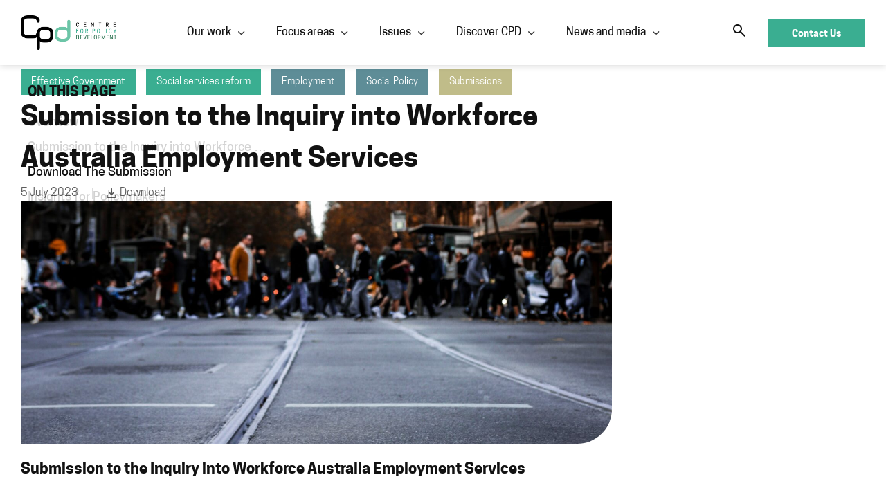

--- FILE ---
content_type: text/html; charset=UTF-8
request_url: https://cpd.org.au/work/submission-to-the-inquiry-into-workforce-australia-employment-services/
body_size: 20607
content:
<!doctype html>
<html lang="en-US" prefix="og: https://ogp.me/ns#">
<head>
	<meta charset="UTF-8">
	<meta name="viewport" content="width=device-width, initial-scale=1">
	<meta name="format-detection" content="telephone=no">
	<link rel="profile" href="https://gmpg.org/xfn/11">
	<link rel="stylesheet" href="https://d3n6by2snqaq74.cloudfront.net/forms/keela-forms.min.css" type="text/css">
	<script async type="text/javascript" src="https://d3n6by2snqaq74.cloudfront.net/forms/keela-forms.min.js"></script>
	<script async>window.Keela = { id: "OPO_8kXodqwM7Xfiqe8PB" };</script>
	
<!-- Search Engine Optimization by Rank Math PRO - https://rankmath.com/ -->
<title>Submission to the Inquiry into Workforce Australia Employment Services - Centre for Policy Development</title>
<meta name="description" content="The Centre for Policy Development, together with The Brotherhood of St Laurence and the University of Melbourne, made a submission to the Inquiry into Workforce Australia Employment Services that puts forward a number of recommendations to reform Australia’s employment services system."/>
<meta name="robots" content="follow, index, max-snippet:-1, max-video-preview:-1, max-image-preview:large"/>
<link rel="canonical" href="https://cpd.org.au/work/submission-to-the-inquiry-into-workforce-australia-employment-services/" />
<meta property="og:locale" content="en_US" />
<meta property="og:type" content="article" />
<meta property="og:title" content="Submission to the Inquiry into Workforce Australia Employment Services - Centre for Policy Development" />
<meta property="og:description" content="The Centre for Policy Development, together with The Brotherhood of St Laurence and the University of Melbourne, made a submission to the Inquiry into Workforce Australia Employment Services that puts forward a number of recommendations to reform Australia’s employment services system." />
<meta property="og:url" content="https://cpd.org.au/work/submission-to-the-inquiry-into-workforce-australia-employment-services/" />
<meta property="og:site_name" content="Centre for Policy Development" />
<meta property="article:section" content="Uncategorized" />
<meta property="og:updated_time" content="2023-10-04T23:55:38+11:00" />
<meta property="og:image" content="https://cpd.org.au/wp-content/uploads/2023/08/edfb4aa0-128b-4c85-944f-b2990c30f5b2-scaled-1-1024x576.jpg" />
<meta property="og:image:secure_url" content="https://cpd.org.au/wp-content/uploads/2023/08/edfb4aa0-128b-4c85-944f-b2990c30f5b2-scaled-1-1024x576.jpg" />
<meta property="og:image:width" content="800" />
<meta property="og:image:height" content="450" />
<meta property="og:image:alt" content="|" />
<meta property="og:image:type" content="image/jpeg" />
<meta name="twitter:card" content="summary_large_image" />
<meta name="twitter:title" content="Submission to the Inquiry into Workforce Australia Employment Services - Centre for Policy Development" />
<meta name="twitter:description" content="The Centre for Policy Development, together with The Brotherhood of St Laurence and the University of Melbourne, made a submission to the Inquiry into Workforce Australia Employment Services that puts forward a number of recommendations to reform Australia’s employment services system." />
<meta name="twitter:image" content="https://cpd.org.au/wp-content/uploads/2023/08/edfb4aa0-128b-4c85-944f-b2990c30f5b2-scaled-1-1024x576.jpg" />
<script type="application/ld+json" class="rank-math-schema-pro">{"@context":"https://schema.org","@graph":[{"@type":"BreadcrumbList","@id":"https://cpd.org.au/work/submission-to-the-inquiry-into-workforce-australia-employment-services/#breadcrumb","itemListElement":[{"@type":"ListItem","position":"1","item":{"@id":"https://cpd.org.au","name":"Home"}},{"@type":"ListItem","position":"2","item":{"@id":"https://cpd.org.au/work/submission-to-the-inquiry-into-workforce-australia-employment-services/","name":"Submission to the Inquiry into Workforce Australia Employment Services"}}]}]}</script>
<!-- /Rank Math WordPress SEO plugin -->

<link rel='dns-prefetch' href='//cdn.jsdelivr.net' />
<link rel="alternate" type="application/rss+xml" title="Centre for Policy Development &raquo; Feed" href="https://cpd.org.au/feed/" />
<link rel="alternate" type="application/rss+xml" title="Centre for Policy Development &raquo; Comments Feed" href="https://cpd.org.au/comments/feed/" />
<link rel="alternate" title="oEmbed (JSON)" type="application/json+oembed" href="https://cpd.org.au/wp-json/oembed/1.0/embed?url=https%3A%2F%2Fcpd.org.au%2Fwork%2Fsubmission-to-the-inquiry-into-workforce-australia-employment-services%2F" />
<link rel="alternate" title="oEmbed (XML)" type="text/xml+oembed" href="https://cpd.org.au/wp-json/oembed/1.0/embed?url=https%3A%2F%2Fcpd.org.au%2Fwork%2Fsubmission-to-the-inquiry-into-workforce-australia-employment-services%2F&#038;format=xml" />
<style id='wp-img-auto-sizes-contain-inline-css'>
img:is([sizes=auto i],[sizes^="auto," i]){contain-intrinsic-size:3000px 1500px}
/*# sourceURL=wp-img-auto-sizes-contain-inline-css */
</style>
<style id='wp-emoji-styles-inline-css'>

	img.wp-smiley, img.emoji {
		display: inline !important;
		border: none !important;
		box-shadow: none !important;
		height: 1em !important;
		width: 1em !important;
		margin: 0 0.07em !important;
		vertical-align: -0.1em !important;
		background: none !important;
		padding: 0 !important;
	}
/*# sourceURL=wp-emoji-styles-inline-css */
</style>
<style id='global-styles-inline-css'>
:root{--wp--preset--aspect-ratio--square: 1;--wp--preset--aspect-ratio--4-3: 4/3;--wp--preset--aspect-ratio--3-4: 3/4;--wp--preset--aspect-ratio--3-2: 3/2;--wp--preset--aspect-ratio--2-3: 2/3;--wp--preset--aspect-ratio--16-9: 16/9;--wp--preset--aspect-ratio--9-16: 9/16;--wp--preset--color--black: #000000;--wp--preset--color--cyan-bluish-gray: #abb8c3;--wp--preset--color--white: #ffffff;--wp--preset--color--pale-pink: #f78da7;--wp--preset--color--vivid-red: #cf2e2e;--wp--preset--color--luminous-vivid-orange: #ff6900;--wp--preset--color--luminous-vivid-amber: #fcb900;--wp--preset--color--light-green-cyan: #7bdcb5;--wp--preset--color--vivid-green-cyan: #00d084;--wp--preset--color--pale-cyan-blue: #8ed1fc;--wp--preset--color--vivid-cyan-blue: #0693e3;--wp--preset--color--vivid-purple: #9b51e0;--wp--preset--gradient--vivid-cyan-blue-to-vivid-purple: linear-gradient(135deg,rgb(6,147,227) 0%,rgb(155,81,224) 100%);--wp--preset--gradient--light-green-cyan-to-vivid-green-cyan: linear-gradient(135deg,rgb(122,220,180) 0%,rgb(0,208,130) 100%);--wp--preset--gradient--luminous-vivid-amber-to-luminous-vivid-orange: linear-gradient(135deg,rgb(252,185,0) 0%,rgb(255,105,0) 100%);--wp--preset--gradient--luminous-vivid-orange-to-vivid-red: linear-gradient(135deg,rgb(255,105,0) 0%,rgb(207,46,46) 100%);--wp--preset--gradient--very-light-gray-to-cyan-bluish-gray: linear-gradient(135deg,rgb(238,238,238) 0%,rgb(169,184,195) 100%);--wp--preset--gradient--cool-to-warm-spectrum: linear-gradient(135deg,rgb(74,234,220) 0%,rgb(151,120,209) 20%,rgb(207,42,186) 40%,rgb(238,44,130) 60%,rgb(251,105,98) 80%,rgb(254,248,76) 100%);--wp--preset--gradient--blush-light-purple: linear-gradient(135deg,rgb(255,206,236) 0%,rgb(152,150,240) 100%);--wp--preset--gradient--blush-bordeaux: linear-gradient(135deg,rgb(254,205,165) 0%,rgb(254,45,45) 50%,rgb(107,0,62) 100%);--wp--preset--gradient--luminous-dusk: linear-gradient(135deg,rgb(255,203,112) 0%,rgb(199,81,192) 50%,rgb(65,88,208) 100%);--wp--preset--gradient--pale-ocean: linear-gradient(135deg,rgb(255,245,203) 0%,rgb(182,227,212) 50%,rgb(51,167,181) 100%);--wp--preset--gradient--electric-grass: linear-gradient(135deg,rgb(202,248,128) 0%,rgb(113,206,126) 100%);--wp--preset--gradient--midnight: linear-gradient(135deg,rgb(2,3,129) 0%,rgb(40,116,252) 100%);--wp--preset--font-size--small: 13px;--wp--preset--font-size--medium: 20px;--wp--preset--font-size--large: 36px;--wp--preset--font-size--x-large: 42px;--wp--preset--spacing--20: 0.44rem;--wp--preset--spacing--30: 0.67rem;--wp--preset--spacing--40: 1rem;--wp--preset--spacing--50: 1.5rem;--wp--preset--spacing--60: 2.25rem;--wp--preset--spacing--70: 3.38rem;--wp--preset--spacing--80: 5.06rem;--wp--preset--shadow--natural: 6px 6px 9px rgba(0, 0, 0, 0.2);--wp--preset--shadow--deep: 12px 12px 50px rgba(0, 0, 0, 0.4);--wp--preset--shadow--sharp: 6px 6px 0px rgba(0, 0, 0, 0.2);--wp--preset--shadow--outlined: 6px 6px 0px -3px rgb(255, 255, 255), 6px 6px rgb(0, 0, 0);--wp--preset--shadow--crisp: 6px 6px 0px rgb(0, 0, 0);}:root { --wp--style--global--content-size: 800px;--wp--style--global--wide-size: 1200px; }:where(body) { margin: 0; }.wp-site-blocks > .alignleft { float: left; margin-right: 2em; }.wp-site-blocks > .alignright { float: right; margin-left: 2em; }.wp-site-blocks > .aligncenter { justify-content: center; margin-left: auto; margin-right: auto; }:where(.wp-site-blocks) > * { margin-block-start: 24px; margin-block-end: 0; }:where(.wp-site-blocks) > :first-child { margin-block-start: 0; }:where(.wp-site-blocks) > :last-child { margin-block-end: 0; }:root { --wp--style--block-gap: 24px; }:root :where(.is-layout-flow) > :first-child{margin-block-start: 0;}:root :where(.is-layout-flow) > :last-child{margin-block-end: 0;}:root :where(.is-layout-flow) > *{margin-block-start: 24px;margin-block-end: 0;}:root :where(.is-layout-constrained) > :first-child{margin-block-start: 0;}:root :where(.is-layout-constrained) > :last-child{margin-block-end: 0;}:root :where(.is-layout-constrained) > *{margin-block-start: 24px;margin-block-end: 0;}:root :where(.is-layout-flex){gap: 24px;}:root :where(.is-layout-grid){gap: 24px;}.is-layout-flow > .alignleft{float: left;margin-inline-start: 0;margin-inline-end: 2em;}.is-layout-flow > .alignright{float: right;margin-inline-start: 2em;margin-inline-end: 0;}.is-layout-flow > .aligncenter{margin-left: auto !important;margin-right: auto !important;}.is-layout-constrained > .alignleft{float: left;margin-inline-start: 0;margin-inline-end: 2em;}.is-layout-constrained > .alignright{float: right;margin-inline-start: 2em;margin-inline-end: 0;}.is-layout-constrained > .aligncenter{margin-left: auto !important;margin-right: auto !important;}.is-layout-constrained > :where(:not(.alignleft):not(.alignright):not(.alignfull)){max-width: var(--wp--style--global--content-size);margin-left: auto !important;margin-right: auto !important;}.is-layout-constrained > .alignwide{max-width: var(--wp--style--global--wide-size);}body .is-layout-flex{display: flex;}.is-layout-flex{flex-wrap: wrap;align-items: center;}.is-layout-flex > :is(*, div){margin: 0;}body .is-layout-grid{display: grid;}.is-layout-grid > :is(*, div){margin: 0;}body{padding-top: 0px;padding-right: 0px;padding-bottom: 0px;padding-left: 0px;}a:where(:not(.wp-element-button)){text-decoration: underline;}:root :where(.wp-element-button, .wp-block-button__link){background-color: #32373c;border-width: 0;color: #fff;font-family: inherit;font-size: inherit;font-style: inherit;font-weight: inherit;letter-spacing: inherit;line-height: inherit;padding-top: calc(0.667em + 2px);padding-right: calc(1.333em + 2px);padding-bottom: calc(0.667em + 2px);padding-left: calc(1.333em + 2px);text-decoration: none;text-transform: inherit;}.has-black-color{color: var(--wp--preset--color--black) !important;}.has-cyan-bluish-gray-color{color: var(--wp--preset--color--cyan-bluish-gray) !important;}.has-white-color{color: var(--wp--preset--color--white) !important;}.has-pale-pink-color{color: var(--wp--preset--color--pale-pink) !important;}.has-vivid-red-color{color: var(--wp--preset--color--vivid-red) !important;}.has-luminous-vivid-orange-color{color: var(--wp--preset--color--luminous-vivid-orange) !important;}.has-luminous-vivid-amber-color{color: var(--wp--preset--color--luminous-vivid-amber) !important;}.has-light-green-cyan-color{color: var(--wp--preset--color--light-green-cyan) !important;}.has-vivid-green-cyan-color{color: var(--wp--preset--color--vivid-green-cyan) !important;}.has-pale-cyan-blue-color{color: var(--wp--preset--color--pale-cyan-blue) !important;}.has-vivid-cyan-blue-color{color: var(--wp--preset--color--vivid-cyan-blue) !important;}.has-vivid-purple-color{color: var(--wp--preset--color--vivid-purple) !important;}.has-black-background-color{background-color: var(--wp--preset--color--black) !important;}.has-cyan-bluish-gray-background-color{background-color: var(--wp--preset--color--cyan-bluish-gray) !important;}.has-white-background-color{background-color: var(--wp--preset--color--white) !important;}.has-pale-pink-background-color{background-color: var(--wp--preset--color--pale-pink) !important;}.has-vivid-red-background-color{background-color: var(--wp--preset--color--vivid-red) !important;}.has-luminous-vivid-orange-background-color{background-color: var(--wp--preset--color--luminous-vivid-orange) !important;}.has-luminous-vivid-amber-background-color{background-color: var(--wp--preset--color--luminous-vivid-amber) !important;}.has-light-green-cyan-background-color{background-color: var(--wp--preset--color--light-green-cyan) !important;}.has-vivid-green-cyan-background-color{background-color: var(--wp--preset--color--vivid-green-cyan) !important;}.has-pale-cyan-blue-background-color{background-color: var(--wp--preset--color--pale-cyan-blue) !important;}.has-vivid-cyan-blue-background-color{background-color: var(--wp--preset--color--vivid-cyan-blue) !important;}.has-vivid-purple-background-color{background-color: var(--wp--preset--color--vivid-purple) !important;}.has-black-border-color{border-color: var(--wp--preset--color--black) !important;}.has-cyan-bluish-gray-border-color{border-color: var(--wp--preset--color--cyan-bluish-gray) !important;}.has-white-border-color{border-color: var(--wp--preset--color--white) !important;}.has-pale-pink-border-color{border-color: var(--wp--preset--color--pale-pink) !important;}.has-vivid-red-border-color{border-color: var(--wp--preset--color--vivid-red) !important;}.has-luminous-vivid-orange-border-color{border-color: var(--wp--preset--color--luminous-vivid-orange) !important;}.has-luminous-vivid-amber-border-color{border-color: var(--wp--preset--color--luminous-vivid-amber) !important;}.has-light-green-cyan-border-color{border-color: var(--wp--preset--color--light-green-cyan) !important;}.has-vivid-green-cyan-border-color{border-color: var(--wp--preset--color--vivid-green-cyan) !important;}.has-pale-cyan-blue-border-color{border-color: var(--wp--preset--color--pale-cyan-blue) !important;}.has-vivid-cyan-blue-border-color{border-color: var(--wp--preset--color--vivid-cyan-blue) !important;}.has-vivid-purple-border-color{border-color: var(--wp--preset--color--vivid-purple) !important;}.has-vivid-cyan-blue-to-vivid-purple-gradient-background{background: var(--wp--preset--gradient--vivid-cyan-blue-to-vivid-purple) !important;}.has-light-green-cyan-to-vivid-green-cyan-gradient-background{background: var(--wp--preset--gradient--light-green-cyan-to-vivid-green-cyan) !important;}.has-luminous-vivid-amber-to-luminous-vivid-orange-gradient-background{background: var(--wp--preset--gradient--luminous-vivid-amber-to-luminous-vivid-orange) !important;}.has-luminous-vivid-orange-to-vivid-red-gradient-background{background: var(--wp--preset--gradient--luminous-vivid-orange-to-vivid-red) !important;}.has-very-light-gray-to-cyan-bluish-gray-gradient-background{background: var(--wp--preset--gradient--very-light-gray-to-cyan-bluish-gray) !important;}.has-cool-to-warm-spectrum-gradient-background{background: var(--wp--preset--gradient--cool-to-warm-spectrum) !important;}.has-blush-light-purple-gradient-background{background: var(--wp--preset--gradient--blush-light-purple) !important;}.has-blush-bordeaux-gradient-background{background: var(--wp--preset--gradient--blush-bordeaux) !important;}.has-luminous-dusk-gradient-background{background: var(--wp--preset--gradient--luminous-dusk) !important;}.has-pale-ocean-gradient-background{background: var(--wp--preset--gradient--pale-ocean) !important;}.has-electric-grass-gradient-background{background: var(--wp--preset--gradient--electric-grass) !important;}.has-midnight-gradient-background{background: var(--wp--preset--gradient--midnight) !important;}.has-small-font-size{font-size: var(--wp--preset--font-size--small) !important;}.has-medium-font-size{font-size: var(--wp--preset--font-size--medium) !important;}.has-large-font-size{font-size: var(--wp--preset--font-size--large) !important;}.has-x-large-font-size{font-size: var(--wp--preset--font-size--x-large) !important;}
:root :where(.wp-block-pullquote){font-size: 1.5em;line-height: 1.6;}
/*# sourceURL=global-styles-inline-css */
</style>
<link rel='stylesheet' id='select2css-css' href='https://cdn.jsdelivr.net/npm/select2@4.1.0-rc.0/dist/css/select2.min.css' media='all' />
<link rel='stylesheet' id='hello-elementor-css' href='https://cpd.org.au/wp-content/themes/hello-elementor/assets/css/reset.css?ver=3.4.5' media='all' />
<link rel='stylesheet' id='child-style-css' href='https://cpd.org.au/wp-content/themes/hello-elementor-child/style.css?ver=1.0' media='all' />
<link rel='stylesheet' id='hello-elementor-theme-style-css' href='https://cpd.org.au/wp-content/themes/hello-elementor/assets/css/theme.css?ver=3.4.5' media='all' />
<link rel='stylesheet' id='hello-elementor-header-footer-css' href='https://cpd.org.au/wp-content/themes/hello-elementor/assets/css/header-footer.css?ver=3.4.5' media='all' />
<link rel='stylesheet' id='elementor-frontend-css' href='https://cpd.org.au/wp-content/uploads/elementor/css/custom-frontend.min.css?ver=1769089093' media='all' />
<link rel='stylesheet' id='elementor-post-5-css' href='https://cpd.org.au/wp-content/uploads/elementor/css/post-5.css?ver=1769089093' media='all' />
<link rel='stylesheet' id='widget-image-css' href='https://cpd.org.au/wp-content/plugins/elementor/assets/css/widget-image.min.css?ver=3.33.4' media='all' />
<link rel='stylesheet' id='widget-nav-menu-css' href='https://cpd.org.au/wp-content/uploads/elementor/css/custom-pro-widget-nav-menu.min.css?ver=1769089093' media='all' />
<link rel='stylesheet' id='e-animation-fadeIn-css' href='https://cpd.org.au/wp-content/plugins/elementor/assets/lib/animations/styles/fadeIn.min.css?ver=3.33.4' media='all' />
<link rel='stylesheet' id='widget-mega-menu-css' href='https://cpd.org.au/wp-content/uploads/elementor/css/custom-pro-widget-mega-menu.min.css?ver=1769089093' media='all' />
<link rel='stylesheet' id='widget-search-form-css' href='https://cpd.org.au/wp-content/plugins/elementor-pro/assets/css/widget-search-form.min.css?ver=3.33.2' media='all' />
<link rel='stylesheet' id='e-sticky-css' href='https://cpd.org.au/wp-content/plugins/elementor-pro/assets/css/modules/sticky.min.css?ver=3.33.2' media='all' />
<link rel='stylesheet' id='widget-heading-css' href='https://cpd.org.au/wp-content/plugins/elementor/assets/css/widget-heading.min.css?ver=3.33.4' media='all' />
<link rel='stylesheet' id='widget-nested-accordion-css' href='https://cpd.org.au/wp-content/plugins/elementor/assets/css/widget-nested-accordion.min.css?ver=3.33.4' media='all' />
<link rel='stylesheet' id='widget-social-icons-css' href='https://cpd.org.au/wp-content/plugins/elementor/assets/css/widget-social-icons.min.css?ver=3.33.4' media='all' />
<link rel='stylesheet' id='e-apple-webkit-css' href='https://cpd.org.au/wp-content/uploads/elementor/css/custom-apple-webkit.min.css?ver=1769089093' media='all' />
<link rel='stylesheet' id='widget-post-info-css' href='https://cpd.org.au/wp-content/plugins/elementor-pro/assets/css/widget-post-info.min.css?ver=3.33.2' media='all' />
<link rel='stylesheet' id='widget-icon-list-css' href='https://cpd.org.au/wp-content/uploads/elementor/css/custom-widget-icon-list.min.css?ver=1769089093' media='all' />
<link rel='stylesheet' id='widget-table-of-contents-css' href='https://cpd.org.au/wp-content/plugins/elementor-pro/assets/css/widget-table-of-contents.min.css?ver=3.33.2' media='all' />
<link rel='stylesheet' id='widget-divider-css' href='https://cpd.org.au/wp-content/plugins/elementor/assets/css/widget-divider.min.css?ver=3.33.4' media='all' />
<link rel='stylesheet' id='widget-loop-common-css' href='https://cpd.org.au/wp-content/plugins/elementor-pro/assets/css/widget-loop-common.min.css?ver=3.33.2' media='all' />
<link rel='stylesheet' id='widget-loop-grid-css' href='https://cpd.org.au/wp-content/uploads/elementor/css/custom-pro-widget-loop-grid.min.css?ver=1769089093' media='all' />
<link rel='stylesheet' id='e-animation-zoomIn-css' href='https://cpd.org.au/wp-content/plugins/elementor/assets/lib/animations/styles/zoomIn.min.css?ver=3.33.4' media='all' />
<link rel='stylesheet' id='e-animation-rollIn-css' href='https://cpd.org.au/wp-content/plugins/elementor/assets/lib/animations/styles/rollIn.min.css?ver=3.33.4' media='all' />
<link rel='stylesheet' id='e-popup-css' href='https://cpd.org.au/wp-content/plugins/elementor-pro/assets/css/conditionals/popup.min.css?ver=3.33.2' media='all' />
<link rel='stylesheet' id='elementor-post-36011-css' href='https://cpd.org.au/wp-content/uploads/elementor/css/post-36011.css?ver=1769136491' media='all' />
<link rel='stylesheet' id='elementor-post-10-css' href='https://cpd.org.au/wp-content/uploads/elementor/css/post-10.css?ver=1769089094' media='all' />
<link rel='stylesheet' id='elementor-post-632-css' href='https://cpd.org.au/wp-content/uploads/elementor/css/post-632.css?ver=1769089094' media='all' />
<link rel='stylesheet' id='elementor-post-33810-css' href='https://cpd.org.au/wp-content/uploads/elementor/css/post-33810.css?ver=1769089129' media='all' />
<link rel='stylesheet' id='elementor-post-1149-css' href='https://cpd.org.au/wp-content/uploads/elementor/css/post-1149.css?ver=1769089094' media='all' />
<link rel='stylesheet' id='elementor-icons-CPD-2-css' href='https://cpd.org.au/wp-content/uploads/elementor/custom-icons/CPD-2/style.css?ver=1.0.0' media='all' />
<script src="https://cpd.org.au/wp-includes/js/jquery/jquery.min.js?ver=3.7.1" id="jquery-core-js"></script>
<script src="https://cpd.org.au/wp-includes/js/jquery/jquery-migrate.min.js?ver=3.4.1" id="jquery-migrate-js"></script>
<script src="https://cdn.jsdelivr.net/npm/select2@4.1.0-rc.0/dist/js/select2.min.js" id="select2js-js"></script>
<link rel="https://api.w.org/" href="https://cpd.org.au/wp-json/" /><link rel="alternate" title="JSON" type="application/json" href="https://cpd.org.au/wp-json/wp/v2/work/36011" /><link rel="EditURI" type="application/rsd+xml" title="RSD" href="https://cpd.org.au/xmlrpc.php?rsd" />

<link rel='shortlink' href='https://cpd.org.au/?p=36011' />
<meta name="description" content="The Centre for Policy Development, together with The Brotherhood of St Laurence and the University of Melbourne, made a submission to the Inquiry into Workforce Australia Employment Services that puts forward a number of recommendations to reform Australia’s employment services system.">
<meta name="generator" content="Elementor 3.33.4; features: e_font_icon_svg, additional_custom_breakpoints; settings: css_print_method-external, google_font-enabled, font_display-swap">
			<style>
				.e-con.e-parent:nth-of-type(n+4):not(.e-lazyloaded):not(.e-no-lazyload),
				.e-con.e-parent:nth-of-type(n+4):not(.e-lazyloaded):not(.e-no-lazyload) * {
					background-image: none !important;
				}
				@media screen and (max-height: 1024px) {
					.e-con.e-parent:nth-of-type(n+3):not(.e-lazyloaded):not(.e-no-lazyload),
					.e-con.e-parent:nth-of-type(n+3):not(.e-lazyloaded):not(.e-no-lazyload) * {
						background-image: none !important;
					}
				}
				@media screen and (max-height: 640px) {
					.e-con.e-parent:nth-of-type(n+2):not(.e-lazyloaded):not(.e-no-lazyload),
					.e-con.e-parent:nth-of-type(n+2):not(.e-lazyloaded):not(.e-no-lazyload) * {
						background-image: none !important;
					}
				}
			</style>
			<script id="google_gtagjs" src="https://www.googletagmanager.com/gtag/js?id=G-GYKPEQN1BH" async></script>
<script id="google_gtagjs-inline">
window.dataLayer = window.dataLayer || [];function gtag(){dataLayer.push(arguments);}gtag('js', new Date());gtag('config', 'G-GYKPEQN1BH', {} );
</script>
<link rel="icon" href="https://cpd.org.au/wp-content/uploads/2023/04/cropped-cpd-favicon-32x32.png" sizes="32x32" />
<link rel="icon" href="https://cpd.org.au/wp-content/uploads/2023/04/cropped-cpd-favicon-192x192.png" sizes="192x192" />
<link rel="apple-touch-icon" href="https://cpd.org.au/wp-content/uploads/2023/04/cropped-cpd-favicon-180x180.png" />
<meta name="msapplication-TileImage" content="https://cpd.org.au/wp-content/uploads/2023/04/cropped-cpd-favicon-270x270.png" />
		<style id="wp-custom-css">
			.p_car a:before{
	content: '';
	position: absolute;
	left: 0;
	right: 0;
	bottom: 0;
	top: 0;
	background: linear-gradient( 0deg, rgba(0, 0, 0, 0.6) 0%, rgba(0, 0, 0, 0.48) 42.18%, rgba(0, 0, 0, 0.42) 42.19%, rgba(255, 255, 255, 0) 100%);
}
.p_car .swiper-wrapper .swiper-slide-active{
	border-top-left-radius: 30px;
}		</style>
		
<!-- Google tag (gtag.js) -->
<script async src="https://www.googletagmanager.com/gtag/js?id=G-D6LCTSC0EG"></script>
<script>
  window.dataLayer = window.dataLayer || [];
  function gtag(){dataLayer.push(arguments);}
  gtag('js', new Date());

  gtag('config', 'G-D6LCTSC0EG');
</script>

</head>
<body class="wp-singular work-template work-template-elementor_theme single single-work postid-36011 wp-custom-logo wp-embed-responsive wp-theme-hello-elementor wp-child-theme-hello-elementor-child hello-elementor-default elementor-default elementor-kit-5 elementor-page elementor-page-36011 elementor-page-33810">


<a class="skip-link screen-reader-text" href="#content">Skip to content</a>

<div class='main_header'>
	<header id="site-header" class="site-header" role="banner">
		<div class="site-branding">
			<a href="https://cpd.org.au/" class="custom-logo-link" rel="home"><img fetchpriority="high" width="1087" height="394" src="https://cpd.org.au/wp-content/uploads/2023/04/cpd-logo.png" class="custom-logo" alt="Centre for policy development logo" decoding="async" srcset="https://cpd.org.au/wp-content/uploads/2023/04/cpd-logo.png 1087w, https://cpd.org.au/wp-content/uploads/2023/04/cpd-logo-300x109.png 300w, https://cpd.org.au/wp-content/uploads/2023/04/cpd-logo-1024x371.png 1024w, https://cpd.org.au/wp-content/uploads/2023/04/cpd-logo-768x278.png 768w" sizes="(max-width: 1087px) 100vw, 1087px" /></a>		</div>

					<nav class="site-navigation">
				<span class="toggle"><em></em></span>
				<div class="menu-mega-menu-container"><ul id="menu-mega-menu" class="menu"><li id="menu-item-1369" class="menu-itemmenu-item menu-item-type-post_type menu-item-object-page menu-item-has-children menu-item-1369"><span class="mitems"><a href="https://cpd.org.au/our-work/">Our work</a><i aria-hidden="true" class="ico ico-down-arrow-smoth"></i></span>
<div class="sub-menu-wrapper"><ul class="dropdown-menu">
	<li id="menu-item-4070" class="menu-item menu-item-type-custom menu-item-object-custom menu-item-4070"><a href="/our-work/?type=submissions">Submissions</a></li>
	<li id="menu-item-1138" class="menu-item menu-item-type-custom menu-item-object-custom menu-item-1138"><a href="/our-work/?type=reports-papers">Reports and papers</a></li>
	<li id="menu-item-4071" class="menu-item menu-item-type-custom menu-item-object-custom menu-item-4071"><a href="/our-work/?type=roundtables-forums">Roundtables and forums</a></li>
</ul>
</li>
<li id="menu-item-1371" class="menu-itemmenu-item menu-item-type-custom menu-item-object-custom menu-item-has-children menu-item-1371"><span class="mitems"><a href="/programs-and-initiatives">Focus areas</a><i aria-hidden="true" class="ico ico-down-arrow-smoth"></i></span>
<div class="sub-menu-wrapper"><ul class="dropdown-menu">
	<li id="menu-item-2059" class="menu-item menu-item-type-custom menu-item-object-custom menu-item-2059"><a href="https://cpd.org.au/program-and-initiatives/wellbeing-government/">Wellbeing Government in Australia</a></li>
	<li id="menu-item-2067" class="menu-item menu-item-type-custom menu-item-object-custom menu-item-2067"><a href="https://cpd.org.au/program-and-initiatives/social-services-reform/">Social Services Reforms</a></li>
	<li id="menu-item-2057" class="menu-item menu-item-type-custom menu-item-object-custom menu-item-2057"><a href="https://cpd.org.au/program-and-initiatives/just-transition/">Just Transition in Australia and Indonesia</a></li>
	<li id="menu-item-2058" class="menu-item menu-item-type-custom menu-item-object-custom menu-item-2058"><a href="https://cpd.org.au/program-and-initiatives/forced-migration/">Forced Migration in Southeast Asia</a></li>
	<li id="menu-item-2061" class="menu-item menu-item-type-custom menu-item-object-custom menu-item-2061"><a href="/programs-and-initiatives">See All</a></li>
</ul>
</li>
<li id="menu-item-59525" class="menu-itemmenu-item menu-item-type-post_type menu-item-object-page menu-item-has-children menu-item-59525"><span class="mitems"><a href="https://cpd.org.au/our-work/">Issues</a><i aria-hidden="true" class="ico ico-down-arrow-smoth"></i></span>
<div class="sub-menu-wrapper"><ul class="dropdown-menu">
	<li id="menu-item-59526" class="menu-item menu-item-type-custom menu-item-object-custom menu-item-59526"><a href="https://cpd.org.au/our-work/?issue=economic-policy">Economic Policy</a></li>
	<li id="menu-item-59527" class="menu-item menu-item-type-custom menu-item-object-custom menu-item-59527"><a href="https://cpd.org.au/our-work/?issue=early-childhood">Early Childhood</a></li>
	<li id="menu-item-59528" class="menu-item menu-item-type-custom menu-item-object-custom menu-item-59528"><a href="https://cpd.org.au/our-work/?issue=climate">Climate</a></li>
	<li id="menu-item-59529" class="menu-item menu-item-type-custom menu-item-object-custom menu-item-59529"><a href="https://cpd.org.au/our-work/?issue=migration-settlement">Migration &#038; Settlement</a></li>
	<li id="menu-item-59530" class="menu-item menu-item-type-custom menu-item-object-custom menu-item-59530"><a href="https://cpd.org.au/our-work/?issue=social-policy">Social Policy</a></li>
	<li id="menu-item-59531" class="menu-item menu-item-type-custom menu-item-object-custom menu-item-59531"><a href="https://cpd.org.au/our-work/?issue=wellbeing">Wellbeing</a></li>
</ul>
</li>
<li id="menu-item-3564" class="menu-itemmenu-item menu-item-type-post_type menu-item-object-page menu-item-has-children menu-item-3564"><span class="mitems"><a href="https://cpd.org.au/discover-cpd-centre-for-policy-development/">Discover CPD</a><i aria-hidden="true" class="ico ico-down-arrow-smoth"></i></span>
<div class="sub-menu-wrapper"><ul class="dropdown-menu">
	<li id="menu-item-2101" class="menu-item menu-item-type-post_type menu-item-object-page menu-item-2101"><a href="https://cpd.org.au/meet-the-team/">Meet the team</a></li>
	<li id="menu-item-3078" class="menu-item menu-item-type-post_type menu-item-object-page menu-item-3078"><a href="https://cpd.org.au/support-us/">Become a sustainer</a></li>
	<li id="menu-item-49003" class="menu-item menu-item-type-post_type menu-item-object-page menu-item-49003"><a href="https://cpd.org.au/our-method/">Our method</a></li>
	<li id="menu-item-59462" class="menu-item menu-item-type-post_type menu-item-object-page menu-item-59462"><a href="https://cpd.org.au/our-impact/">Our impact</a></li>
	<li id="menu-item-3664" class="menu-item menu-item-type-post_type menu-item-object-page menu-item-3664"><a href="https://cpd.org.au/careers-internships/">Work with us</a></li>
	<li id="menu-item-2825" class="menu-item menu-item-type-post_type menu-item-object-page menu-item-2825"><a href="https://cpd.org.au/our-supporters/">Our supporters</a></li>
</ul>
</li>
<li id="menu-item-1142" class="menu-itemmenu-item menu-item-type-post_type menu-item-object-page menu-item-has-children menu-item-1142"><span class="mitems"><a href="https://cpd.org.au/news-media/">News and media</a><i aria-hidden="true" class="ico ico-down-arrow-smoth"></i></span>
<div class="sub-menu-wrapper"><ul class="dropdown-menu">
	<li id="menu-item-1144" class="menu-item menu-item-type-custom menu-item-object-custom menu-item-1144"><a href="/news-media/?type=news">In the news</a></li>
	<li id="menu-item-1146" class="menu-item menu-item-type-custom menu-item-object-custom menu-item-1146"><a href="/news-media/?type=media-release">Media releases</a></li>
	<li id="menu-item-1148" class="menu-item menu-item-type-custom menu-item-object-custom menu-item-1148"><a href="/news-media/?type=blog">Blog</a></li>
</ul>
</li>
</ul></div>				
			</nav>
				<div class="top_right">
			<form class="search-form" action="https://cpd.org.au">
				<input type="search" name="s">
				<button><i aria-hidden="true" class="ico ico-search"></i></button>
			</form>
			<a href="#" class="search"><i aria-hidden="true" class="ico ico-search"></i></a>
			<a href="/contact-us" class="btn">Contact Us</a>
			
		</div>
	</header>
</div>
		<div data-elementor-type="single-post" data-elementor-id="33810" class="elementor elementor-33810 elementor-location-single post-36011 work type-work status-publish has-post-thumbnail hentry issue-employment issue-social-policy program-effective-government program-social-services-reform work-type-submissions" data-elementor-post-type="elementor_library">
			<div class="elementor-element elementor-element-50b1d7f7 e-flex e-con-boxed e-con e-parent" data-id="50b1d7f7" data-element_type="container">
					<div class="e-con-inner">
		<div class="elementor-element elementor-element-32e33798 e-con-full .main_s_work e-flex e-con e-child" data-id="32e33798" data-element_type="container">
				<div class="elementor-element elementor-element-1afe39b elementor-widget elementor-widget-shortcode" data-id="1afe39b" data-element_type="widget" data-widget_type="shortcode.default">
				<div class="elementor-widget-container">
							<div class="elementor-shortcode"><ul class='term_tags'><li><a style='background-color: #3aae91' href='https://cpd.org.au/program-and-initiatives/effective-government/'>Effective Government</a></li><li><a style='background-color: #3aae91' href='https://cpd.org.au/program-and-initiatives/social-services-reform/'>Social services reform</a></li><li><a style='background-color: #5e8d97' href='/our-work/?issue=employment'>Employment</a></li><li><a style='background-color: #5e8d97' href='/our-work/?issue=social-policy'>Social Policy</a></li><li><a style='background-color: #c0bc89' href='/our-work/?type=submissions'>Submissions</a></li></ul></div>
						</div>
				</div>
				<div class="elementor-element elementor-element-6f0ed94f elementor-widget elementor-widget-theme-post-title elementor-page-title elementor-widget-heading" data-id="6f0ed94f" data-element_type="widget" data-widget_type="theme-post-title.default">
				<div class="elementor-widget-container">
					<h1 class="elementor-heading-title elementor-size-default">Submission to the Inquiry into Workforce Australia Employment Services</h1>				</div>
				</div>
				<div class="elementor-element elementor-element-2d07b048 elementor-widget elementor-widget-heading" data-id="2d07b048" data-element_type="widget" data-widget_type="heading.default">
				<div class="elementor-widget-container">
					<h2 class="elementor-heading-title elementor-size-default">Overview</h2>				</div>
				</div>
				<div class="elementor-element elementor-element-220b567 single_p_info elementor-widget elementor-widget-post-info" data-id="220b567" data-element_type="widget" data-widget_type="post-info.default">
				<div class="elementor-widget-container">
							<ul class="elementor-inline-items elementor-icon-list-items elementor-post-info">
								<li class="elementor-icon-list-item elementor-repeater-item-e9bce84 elementor-inline-item" itemprop="datePublished">
													<span class="elementor-icon-list-text elementor-post-info__item elementor-post-info__item--type-date">
										<time>5 July 2023</time>					</span>
								</li>
				<li class="elementor-icon-list-item elementor-repeater-item-4dcb523 elementor-inline-item">
						<a href="https://cpd.org.au/wp-content/uploads/2023/07/Submission-Inquiry-into-Workforce-Australia-Employment-Services-Brotherhood-of-St-Laurence-Centre-for-Policy-Development-University-of-Melbourne-1.pdf" target="_blank">
											<span class="elementor-icon-list-icon">
								<i aria-hidden="true" class="ico ico-download"></i>							</span>
									<span class="elementor-icon-list-text elementor-post-info__item elementor-post-info__item--type-custom">
										Download					</span>
									</a>
				</li>
				</ul>
						</div>
				</div>
				<div class="elementor-element elementor-element-615db20f elementor-toc--minimized-on-desktop single_toc toc elementor-hidden-desktop elementor-widget elementor-widget-table-of-contents" data-id="615db20f" data-element_type="widget" data-settings="{&quot;exclude_headings_by_selector&quot;:&quot;.related&quot;,&quot;marker_view&quot;:&quot;bullets&quot;,&quot;container&quot;:&quot;.main_s_work&quot;,&quot;icon&quot;:{&quot;value&quot;:&quot;&quot;,&quot;library&quot;:&quot;&quot;},&quot;minimized_on&quot;:&quot;desktop&quot;,&quot;headings_by_tags&quot;:[&quot;h2&quot;],&quot;no_headings_message&quot;:&quot;No headings were found on this page.&quot;,&quot;minimize_box&quot;:&quot;yes&quot;,&quot;min_height&quot;:{&quot;unit&quot;:&quot;px&quot;,&quot;size&quot;:&quot;&quot;,&quot;sizes&quot;:[]},&quot;min_height_laptop&quot;:{&quot;unit&quot;:&quot;px&quot;,&quot;size&quot;:&quot;&quot;,&quot;sizes&quot;:[]},&quot;min_height_tablet&quot;:{&quot;unit&quot;:&quot;px&quot;,&quot;size&quot;:&quot;&quot;,&quot;sizes&quot;:[]},&quot;min_height_mobile&quot;:{&quot;unit&quot;:&quot;px&quot;,&quot;size&quot;:&quot;&quot;,&quot;sizes&quot;:[]}}" data-widget_type="table-of-contents.default">
				<div class="elementor-widget-container">
									<div class="elementor-toc__header">
						<h2 class="elementor-toc__header-title">
				ON THIS PAGE			</h2>
										<div class="elementor-toc__toggle-button elementor-toc__toggle-button--expand" role="button" tabindex="0" aria-controls="elementor-toc__615db20f" aria-expanded="true" aria-label="Open table of contents"><svg aria-hidden="true" class="e-font-icon-svg e-fas-angle-down" viewBox="0 0 320 512" xmlns="http://www.w3.org/2000/svg"><path d="M143 352.3L7 216.3c-9.4-9.4-9.4-24.6 0-33.9l22.6-22.6c9.4-9.4 24.6-9.4 33.9 0l96.4 96.4 96.4-96.4c9.4-9.4 24.6-9.4 33.9 0l22.6 22.6c9.4 9.4 9.4 24.6 0 33.9l-136 136c-9.2 9.4-24.4 9.4-33.8 0z"></path></svg></div>
				<div class="elementor-toc__toggle-button elementor-toc__toggle-button--collapse" role="button" tabindex="0" aria-controls="elementor-toc__615db20f" aria-expanded="true" aria-label="Close table of contents"><svg aria-hidden="true" class="e-font-icon-svg e-fas-angle-up" viewBox="0 0 320 512" xmlns="http://www.w3.org/2000/svg"><path d="M177 159.7l136 136c9.4 9.4 9.4 24.6 0 33.9l-22.6 22.6c-9.4 9.4-24.6 9.4-33.9 0L160 255.9l-96.4 96.4c-9.4 9.4-24.6 9.4-33.9 0L7 329.7c-9.4-9.4-9.4-24.6 0-33.9l136-136c9.4-9.5 24.6-9.5 34-.1z"></path></svg></div>
					</div>
				<div id="elementor-toc__615db20f" class="elementor-toc__body">
			<div class="elementor-toc__spinner-container">
				<svg class="elementor-toc__spinner eicon-animation-spin e-font-icon-svg e-eicon-loading" aria-hidden="true" viewBox="0 0 1000 1000" xmlns="http://www.w3.org/2000/svg"><path d="M500 975V858C696 858 858 696 858 500S696 142 500 142 142 304 142 500H25C25 237 238 25 500 25S975 237 975 500 763 975 500 975Z"></path></svg>			</div>
		</div>
						</div>
				</div>
				<div class="elementor-element elementor-element-e707d6a elementor-widget elementor-widget-theme-post-featured-image elementor-widget-image" data-id="e707d6a" data-element_type="widget" data-widget_type="theme-post-featured-image.default">
				<div class="elementor-widget-container">
															<img width="2560" height="1440" src="https://cpd.org.au/wp-content/uploads/2023/08/edfb4aa0-128b-4c85-944f-b2990c30f5b2-scaled-1.jpg" class="attachment-full size-full wp-image-33969" alt="|" srcset="https://cpd.org.au/wp-content/uploads/2023/08/edfb4aa0-128b-4c85-944f-b2990c30f5b2-scaled-1.jpg 2560w, https://cpd.org.au/wp-content/uploads/2023/08/edfb4aa0-128b-4c85-944f-b2990c30f5b2-scaled-1-300x169.jpg 300w, https://cpd.org.au/wp-content/uploads/2023/08/edfb4aa0-128b-4c85-944f-b2990c30f5b2-scaled-1-1024x576.jpg 1024w, https://cpd.org.au/wp-content/uploads/2023/08/edfb4aa0-128b-4c85-944f-b2990c30f5b2-scaled-1-768x432.jpg 768w, https://cpd.org.au/wp-content/uploads/2023/08/edfb4aa0-128b-4c85-944f-b2990c30f5b2-scaled-1-1536x864.jpg 1536w, https://cpd.org.au/wp-content/uploads/2023/08/edfb4aa0-128b-4c85-944f-b2990c30f5b2-scaled-1-2048x1152.jpg 2048w" sizes="(max-width: 2560px) 100vw, 2560px" />															</div>
				</div>
				<div class="elementor-element elementor-element-2d0efaf elementor-widget elementor-widget-theme-post-content" data-id="2d0efaf" data-element_type="widget" data-widget_type="theme-post-content.default">
				<div class="elementor-widget-container">
							<div data-elementor-type="wp-post" data-elementor-id="36011" class="elementor elementor-36011" data-elementor-post-type="work">
				<div class="elementor-element elementor-element-31e55b9f e-flex e-con-boxed e-con e-parent" data-id="31e55b9f" data-element_type="container">
					<div class="e-con-inner">
				<div class="elementor-element elementor-element-2159b2b1 elementor-widget elementor-widget-heading" data-id="2159b2b1" data-element_type="widget" data-widget_type="heading.default">
				<div class="elementor-widget-container">
					<h2 class="elementor-heading-title elementor-size-large">Submission to the Inquiry into Workforce Australia Employment Services</h2>				</div>
				</div>
					</div>
				</div>
		<div class="elementor-element elementor-element-4dfb0632 e-flex e-con-boxed e-con e-parent" data-id="4dfb0632" data-element_type="container">
					<div class="e-con-inner">
				<div class="elementor-element elementor-element-1f2b0d5d elementor-widget elementor-widget-text-editor" data-id="1f2b0d5d" data-element_type="widget" data-widget_type="text-editor.default">
				<div class="elementor-widget-container">
									<p>The Centre for Policy Development, together with The Brotherhood of St Laurence and the University of Melbourne, made a submission to the Inquiry into Workforce Australia Employment Services that puts forward a number of recommendations to reform Australia’s employment services system.</p>
<p>It found that the current employment and training system is failing jobseekers by not building the capability and confidence they need to achieve long-term economic security, instead leading to job outcomes that are short-term and insecure. Those who face complex barriers to work were significantly underserved, trapping too many marginalised individuals in long-term poverty and disadvantage.</p>
<p>The submission highlights that it will be necessary to shift towards a collaborative, people- and place-centred and industry focused approach to service system design and delivery in order to transform the employment services system into one that allows jobseekers, business and communities to thrive.</p>								</div>
				</div>
					</div>
				</div>
		<div class="elementor-element elementor-element-13720d65 e-con-full e-flex e-con e-parent" data-id="13720d65" data-element_type="container">
		<div class="elementor-element elementor-element-6f903f74 e-flex e-con-boxed e-con e-child" data-id="6f903f74" data-element_type="container">
					<div class="e-con-inner">
		<div class="elementor-element elementor-element-201ad606 e-flex e-con-boxed e-con e-child" data-id="201ad606" data-element_type="container" data-settings="{&quot;background_background&quot;:&quot;classic&quot;}">
					<div class="e-con-inner">
		<div class="elementor-element elementor-element-38938a5f e-con-full e-flex e-con e-child" data-id="38938a5f" data-element_type="container" data-settings="{&quot;background_background&quot;:&quot;classic&quot;}">
				<div class="elementor-element elementor-element-20d257a4 elementor-widget elementor-widget-heading" data-id="20d257a4" data-element_type="widget" data-widget_type="heading.default">
				<div class="elementor-widget-container">
					<h2 class="elementor-heading-title elementor-size-default">Download The Submission</h2>				</div>
				</div>
				<div class="elementor-element elementor-element-6ae06e05 elementor-widget elementor-widget-text-editor" data-id="6ae06e05" data-element_type="widget" data-widget_type="text-editor.default">
				<div class="elementor-widget-container">
									<p>CPD&#8217;s submission highlights the need for government to shift towards a collaborative, people- and place-centred and industry focused approach to reform the employment services system.</p>								</div>
				</div>
				<div class="elementor-element elementor-element-1466ec9e elementor-widget elementor-widget-button" data-id="1466ec9e" data-element_type="widget" data-widget_type="button.default">
				<div class="elementor-widget-container">
									<div class="elementor-button-wrapper">
					<a class="elementor-button elementor-button-link elementor-size-sm" href="https://cpd.org.au/wp-content/uploads/2023/07/Copy-of-Single-Report-Block-3.png">
						<span class="elementor-button-content-wrapper">
									<span class="elementor-button-text">Download The Submission [PDF]</span>
					</span>
					</a>
				</div>
								</div>
				</div>
				</div>
					</div>
				</div>
					</div>
				</div>
				</div>
		<div class="elementor-element elementor-element-77200f41 e-flex e-con-boxed e-con e-parent" data-id="77200f41" data-element_type="container">
					<div class="e-con-inner">
				<div class="elementor-element elementor-element-3660508e elementor-widget elementor-widget-heading" data-id="3660508e" data-element_type="widget" data-widget_type="heading.default">
				<div class="elementor-widget-container">
					<h2 class="elementor-heading-title elementor-size-default">Insights for Policymakers</h2>				</div>
				</div>
				<div class="elementor-element elementor-element-2410d74 elementor-widget elementor-widget-text-editor" data-id="2410d74" data-element_type="widget" data-widget_type="text-editor.default">
				<div class="elementor-widget-container">
									<p>To achieve this it recommends:</p>
<ul>
<li><b>A mindset shift</b>; from a deficit and compliance lens to a focus on investing in people’s capabilities.</li>
<li><b>A flexible place-based universal system</b>; that shifts from a one-size-fits-all, any-job-is-a-good-job model to one that is tailored and shaped by local conditions and individual needs.</li>
<li><b>An evidence-informed, person-centred service and practice model</b>; that builds capability and confidence to pursue meaningful career and life goals, connects to skills and training for quality jobs, and invests in employers to create demand-side opportunities.</li>
<li><b>A change in the role of government</b>; from an arm’s-length ‘purchaser’ of employment services to active co-producer of employment services</li>
</ul>
<p>The submission notes the significant wellbeing and material security benefits of decent, secure employment, and shows that transitioning away from the current market model of the system will achieve better outcomes for jobseekers, employers, industry and community.</p>								</div>
				</div>
					</div>
				</div>
				</div>
						</div>
				</div>
				<div class="elementor-element elementor-element-5c63f066 elementor-widget-divider--view-line elementor-widget elementor-widget-divider" data-id="5c63f066" data-element_type="widget" data-widget_type="divider.default">
				<div class="elementor-widget-container">
							<div class="elementor-divider">
			<span class="elementor-divider-separator">
						</span>
		</div>
						</div>
				</div>
				</div>
		<div class="elementor-element elementor-element-336f6f24 elementor-hidden-tablet elementor-hidden-mobile e-flex e-con-boxed e-con e-child" data-id="336f6f24" data-element_type="container" data-settings="{&quot;sticky&quot;:&quot;top&quot;,&quot;sticky_offset&quot;:110,&quot;sticky_parent&quot;:&quot;yes&quot;,&quot;sticky_on&quot;:[&quot;desktop&quot;,&quot;laptop&quot;,&quot;tablet&quot;,&quot;mobile&quot;],&quot;sticky_effects_offset&quot;:0,&quot;sticky_anchor_link_offset&quot;:0}">
					<div class="e-con-inner">
				<div class="elementor-element elementor-element-13641086 elementor-toc--content-ellipsis elementor-toc--minimized-on-tablet elementor-widget elementor-widget-table-of-contents" data-id="13641086" data-element_type="widget" data-settings="{&quot;exclude_headings_by_selector&quot;:&quot;.related&quot;,&quot;marker_view&quot;:&quot;bullets&quot;,&quot;icon&quot;:{&quot;value&quot;:&quot;&quot;,&quot;library&quot;:&quot;&quot;},&quot;headings_by_tags&quot;:[&quot;h2&quot;],&quot;no_headings_message&quot;:&quot;No headings were found on this page.&quot;,&quot;minimize_box&quot;:&quot;yes&quot;,&quot;minimized_on&quot;:&quot;tablet&quot;,&quot;min_height&quot;:{&quot;unit&quot;:&quot;px&quot;,&quot;size&quot;:&quot;&quot;,&quot;sizes&quot;:[]},&quot;min_height_laptop&quot;:{&quot;unit&quot;:&quot;px&quot;,&quot;size&quot;:&quot;&quot;,&quot;sizes&quot;:[]},&quot;min_height_tablet&quot;:{&quot;unit&quot;:&quot;px&quot;,&quot;size&quot;:&quot;&quot;,&quot;sizes&quot;:[]},&quot;min_height_mobile&quot;:{&quot;unit&quot;:&quot;px&quot;,&quot;size&quot;:&quot;&quot;,&quot;sizes&quot;:[]}}" data-widget_type="table-of-contents.default">
				<div class="elementor-widget-container">
									<div class="elementor-toc__header">
						<h2 class="elementor-toc__header-title">
				ON THIS PAGE			</h2>
										<div class="elementor-toc__toggle-button elementor-toc__toggle-button--expand" role="button" tabindex="0" aria-controls="elementor-toc__13641086" aria-expanded="true" aria-label="Open table of contents"></div>
				<div class="elementor-toc__toggle-button elementor-toc__toggle-button--collapse" role="button" tabindex="0" aria-controls="elementor-toc__13641086" aria-expanded="true" aria-label="Close table of contents"></div>
					</div>
				<div id="elementor-toc__13641086" class="elementor-toc__body">
			<div class="elementor-toc__spinner-container">
				<svg class="elementor-toc__spinner eicon-animation-spin e-font-icon-svg e-eicon-loading" aria-hidden="true" viewBox="0 0 1000 1000" xmlns="http://www.w3.org/2000/svg"><path d="M500 975V858C696 858 858 696 858 500S696 142 500 142 142 304 142 500H25C25 237 238 25 500 25S975 237 975 500 763 975 500 975Z"></path></svg>			</div>
		</div>
						</div>
				</div>
					</div>
				</div>
					</div>
				</div>
		<div class="elementor-element elementor-element-ca96c46 related e-flex e-con-boxed e-con e-parent" data-id="ca96c46" data-element_type="container">
					<div class="e-con-inner">
		<div class="elementor-element elementor-element-4f03ad9a e-flex e-con-boxed e-con e-child" data-id="4f03ad9a" data-element_type="container">
					<div class="e-con-inner">
				<div class="elementor-element elementor-element-1f6419f9 elementor-widget elementor-widget-heading" data-id="1f6419f9" data-element_type="widget" data-widget_type="heading.default">
				<div class="elementor-widget-container">
					<h3 class="elementor-heading-title elementor-size-default">Related work</h3>				</div>
				</div>
				<div class="elementor-element elementor-element-8cfd714 elementor-widget elementor-widget-html" data-id="8cfd714" data-element_type="widget" data-widget_type="html.default">
				<div class="elementor-widget-container">
					<a href="https://cpd.org.au/our-work/?program=effective-government" class="more_btn">See More</a>				</div>
				</div>
					</div>
				</div>
				<div class="elementor-element elementor-element-5cce847c elementor-widget-divider--view-line elementor-widget elementor-widget-divider" data-id="5cce847c" data-element_type="widget" data-widget_type="divider.default">
				<div class="elementor-widget-container">
							<div class="elementor-divider">
			<span class="elementor-divider-separator">
						</span>
		</div>
						</div>
				</div>
				<div class="elementor-element elementor-element-d0233b2 elementor-grid-1 elementor-grid-tablet-1 elementor-grid-mobile-1 elementor-widget elementor-widget-loop-grid" data-id="d0233b2" data-element_type="widget" data-settings="{&quot;template_id&quot;:&quot;944&quot;,&quot;columns&quot;:1,&quot;row_gap&quot;:{&quot;unit&quot;:&quot;px&quot;,&quot;size&quot;:45,&quot;sizes&quot;:[]},&quot;columns_tablet&quot;:1,&quot;_skin&quot;:&quot;post&quot;,&quot;columns_mobile&quot;:&quot;1&quot;,&quot;edit_handle_selector&quot;:&quot;[data-elementor-type=\&quot;loop-item\&quot;]&quot;,&quot;row_gap_laptop&quot;:{&quot;unit&quot;:&quot;px&quot;,&quot;size&quot;:&quot;&quot;,&quot;sizes&quot;:[]},&quot;row_gap_tablet&quot;:{&quot;unit&quot;:&quot;px&quot;,&quot;size&quot;:&quot;&quot;,&quot;sizes&quot;:[]},&quot;row_gap_mobile&quot;:{&quot;unit&quot;:&quot;px&quot;,&quot;size&quot;:&quot;&quot;,&quot;sizes&quot;:[]}}" data-widget_type="loop-grid.post">
				<div class="elementor-widget-container">
							<div class="elementor-loop-container elementor-grid" role="list">
		<style id="loop-dynamic-944">.e-loop-item-61620 .elementor-element.elementor-element-7acc265:not(.elementor-motion-effects-element-type-background), .e-loop-item-61620 .elementor-element.elementor-element-7acc265 > .elementor-motion-effects-container > .elementor-motion-effects-layer{background-image:url("https://cpd.org.au/wp-content/uploads/2026/01/CFSS-Header-Image.png");}</style><style id="loop-944">.elementor-944 .elementor-element.elementor-element-f9c5f84{--display:flex;--flex-direction:row;--container-widget-width:initial;--container-widget-height:100%;--container-widget-flex-grow:1;--container-widget-align-self:stretch;--flex-wrap-mobile:wrap;--gap:0px 0px;--row-gap:0px;--column-gap:0px;--border-radius:30px 0px 0px 0px;box-shadow:0px 2px 10px 2px rgba(193, 193, 193, 0.25);--margin-top:0px;--margin-bottom:0px;--margin-left:0px;--margin-right:0px;--padding-top:0px;--padding-bottom:0px;--padding-left:0px;--padding-right:0px;}.elementor-944 .elementor-element.elementor-element-7acc265{--display:flex;--gap:0px 0px;--row-gap:0px;--column-gap:0px;--padding-top:0px;--padding-bottom:0px;--padding-left:0px;--padding-right:0px;}.elementor-944 .elementor-element.elementor-element-7acc265:not(.elementor-motion-effects-element-type-background), .elementor-944 .elementor-element.elementor-element-7acc265 > .elementor-motion-effects-container > .elementor-motion-effects-layer{background-position:center center;background-repeat:no-repeat;background-size:cover;}.elementor-944 .elementor-element.elementor-element-40eb86c{--display:flex;--gap:0px 0px;--row-gap:0px;--column-gap:0px;--margin-top:0px;--margin-bottom:0px;--margin-left:0px;--margin-right:0px;--padding-top:47px;--padding-bottom:47px;--padding-left:65px;--padding-right:100px;}.elementor-944 .elementor-element.elementor-element-40eb86c:not(.elementor-motion-effects-element-type-background), .elementor-944 .elementor-element.elementor-element-40eb86c > .elementor-motion-effects-container > .elementor-motion-effects-layer{background-color:#FFFFFF;}.elementor-widget-theme-post-title .elementor-heading-title{font-family:var( --e-global-typography-primary-font-family );font-size:var( --e-global-typography-primary-font-size );font-weight:var( --e-global-typography-primary-font-weight );color:var( --e-global-color-primary );}.elementor-944 .elementor-element.elementor-element-49362cb > .elementor-widget-container{margin:30px 0px 10px 0px;}.elementor-944 .elementor-element.elementor-element-49362cb .elementor-heading-title{font-family:"Cooper Hewitt";font-size:22px;font-weight:700;line-height:33px;color:var( --e-global-color-text );}.elementor-widget-post-info .elementor-icon-list-item:not(:last-child):after{border-color:var( --e-global-color-text );}.elementor-widget-post-info .elementor-icon-list-icon i{color:var( --e-global-color-primary );}.elementor-widget-post-info .elementor-icon-list-icon svg{fill:var( --e-global-color-primary );}.elementor-widget-post-info .elementor-icon-list-text, .elementor-widget-post-info .elementor-icon-list-text a{color:var( --e-global-color-secondary );}.elementor-widget-post-info .elementor-icon-list-item{font-family:var( --e-global-typography-text-font-family );font-size:var( --e-global-typography-text-font-size );font-weight:var( --e-global-typography-text-font-weight );}.elementor-944 .elementor-element.elementor-element-1c2be43 > .elementor-widget-container{margin:0px 0px 30px 0px;}.elementor-944 .elementor-element.elementor-element-1c2be43 .elementor-icon-list-item:not(:last-child):after{content:"";height:70%;border-color:#ddd;}.elementor-944 .elementor-element.elementor-element-1c2be43 .elementor-icon-list-items:not(.elementor-inline-items) .elementor-icon-list-item:not(:last-child):after{border-top-style:solid;border-top-width:1px;}.elementor-944 .elementor-element.elementor-element-1c2be43 .elementor-icon-list-items.elementor-inline-items .elementor-icon-list-item:not(:last-child):after{border-left-style:solid;}.elementor-944 .elementor-element.elementor-element-1c2be43 .elementor-inline-items .elementor-icon-list-item:not(:last-child):after{border-left-width:1px;}.elementor-944 .elementor-element.elementor-element-1c2be43 .elementor-icon-list-icon{width:14px;}.elementor-944 .elementor-element.elementor-element-1c2be43 .elementor-icon-list-icon i{font-size:14px;}.elementor-944 .elementor-element.elementor-element-1c2be43 .elementor-icon-list-icon svg{--e-icon-list-icon-size:14px;}.elementor-944 .elementor-element.elementor-element-1c2be43 .elementor-icon-list-text, .elementor-944 .elementor-element.elementor-element-1c2be43 .elementor-icon-list-text a{color:#12121280;}.elementor-944 .elementor-element.elementor-element-1c2be43 .elementor-icon-list-item{font-family:"Cooper Hewitt";font-size:16px;font-weight:400;}.elementor-widget-theme-post-excerpt .elementor-widget-container{font-family:var( --e-global-typography-text-font-family );font-size:var( --e-global-typography-text-font-size );font-weight:var( --e-global-typography-text-font-weight );color:var( --e-global-color-text );}.elementor-944 .elementor-element.elementor-element-237884f > .elementor-widget-container{margin:0px 0px 15px 0px;}.elementor-944 .elementor-element.elementor-element-237884f .elementor-widget-container{font-family:"Cooper Hewitt";font-size:16px;font-weight:400;}.elementor-944 .elementor-element.elementor-element-4310f16{--display:flex;--flex-direction:row;--container-widget-width:calc( ( 1 - var( --container-widget-flex-grow ) ) * 100% );--container-widget-height:100%;--container-widget-flex-grow:1;--container-widget-align-self:stretch;--flex-wrap-mobile:wrap;--justify-content:flex-start;--align-items:center;--gap:0px 0px;--row-gap:0px;--column-gap:0px;--margin-top:0px;--margin-bottom:0px;--margin-left:0px;--margin-right:0px;--padding-top:20px;--padding-bottom:0px;--padding-left:0px;--padding-right:0px;}.elementor-widget-button .elementor-button{background-color:var( --e-global-color-accent );font-family:var( --e-global-typography-accent-font-family );font-size:var( --e-global-typography-accent-font-size );font-weight:var( --e-global-typography-accent-font-weight );}.elementor-944 .elementor-element.elementor-element-80d5e7a .elementor-button{background-color:#12121200;font-family:"Cooper Hewitt";font-size:16px;font-weight:500;fill:#12121280;color:#12121280;border-radius:0px 0px 0px 0px;padding:0px 0px 0px 0px;}.elementor-944 .elementor-element.elementor-element-80d5e7a > .elementor-widget-container{margin:0px 0px 0px 0px;padding:0px 0px 0px 0px;}.elementor-944 .elementor-element.elementor-element-80d5e7a .elementor-button-content-wrapper{flex-direction:row-reverse;}.elementor-944 .elementor-element.elementor-element-80d5e7a .elementor-button .elementor-button-content-wrapper{gap:15px;}.elementor-944 .elementor-element.elementor-element-80d5e7a .elementor-button:hover, .elementor-944 .elementor-element.elementor-element-80d5e7a .elementor-button:focus{color:var( --e-global-color-text );}.elementor-944 .elementor-element.elementor-element-80d5e7a .elementor-button:hover svg, .elementor-944 .elementor-element.elementor-element-80d5e7a .elementor-button:focus svg{fill:var( --e-global-color-text );}.elementor-944 .elementor-element.elementor-element-efd3f7c .elementor-button{background-color:#12121200;font-family:"Cooper Hewitt";font-size:16px;font-weight:500;fill:#12121280;color:#12121280;border-radius:0px 0px 0px 0px;padding:0px 0px 0px 0px;}.elementor-944 .elementor-element.elementor-element-efd3f7c > .elementor-widget-container{margin:0px 0px 0px 30px;padding:0px 0px 0px 0px;}.elementor-944 .elementor-element.elementor-element-efd3f7c .elementor-button-content-wrapper{flex-direction:row-reverse;}.elementor-944 .elementor-element.elementor-element-efd3f7c .elementor-button .elementor-button-content-wrapper{gap:10px;}.elementor-944 .elementor-element.elementor-element-efd3f7c .elementor-button:hover, .elementor-944 .elementor-element.elementor-element-efd3f7c .elementor-button:focus{color:var( --e-global-color-text );}.elementor-944 .elementor-element.elementor-element-efd3f7c .elementor-button:hover svg, .elementor-944 .elementor-element.elementor-element-efd3f7c .elementor-button:focus svg{fill:var( --e-global-color-text );}@media(max-width:1366px){.elementor-widget-theme-post-title .elementor-heading-title{font-size:var( --e-global-typography-primary-font-size );}.elementor-widget-post-info .elementor-icon-list-item{font-size:var( --e-global-typography-text-font-size );}.elementor-widget-theme-post-excerpt .elementor-widget-container{font-size:var( --e-global-typography-text-font-size );}.elementor-widget-button .elementor-button{font-size:var( --e-global-typography-accent-font-size );}}@media(min-width:768px){.elementor-944 .elementor-element.elementor-element-f9c5f84{--content-width:100%;}.elementor-944 .elementor-element.elementor-element-7acc265{--width:45%;}.elementor-944 .elementor-element.elementor-element-40eb86c{--width:55%;}}@media(max-width:1140px) and (min-width:768px){.elementor-944 .elementor-element.elementor-element-7acc265{--width:50%;}}@media(max-width:1140px){.elementor-944 .elementor-element.elementor-element-40eb86c{--padding-top:30px;--padding-bottom:30px;--padding-left:30px;--padding-right:30px;}.elementor-widget-theme-post-title .elementor-heading-title{font-size:var( --e-global-typography-primary-font-size );}.elementor-944 .elementor-element.elementor-element-49362cb > .elementor-widget-container{margin:20px 0px 20px 0px;}.elementor-widget-post-info .elementor-icon-list-item{font-size:var( --e-global-typography-text-font-size );}.elementor-widget-theme-post-excerpt .elementor-widget-container{font-size:var( --e-global-typography-text-font-size );}.elementor-widget-button .elementor-button{font-size:var( --e-global-typography-accent-font-size );}}@media(max-width:767px){.elementor-944 .elementor-element.elementor-element-f9c5f84{--flex-direction:column;--container-widget-width:100%;--container-widget-height:initial;--container-widget-flex-grow:0;--container-widget-align-self:initial;--flex-wrap-mobile:wrap;--flex-wrap:wrap;--padding-top:0px;--padding-bottom:0px;--padding-left:0px;--padding-right:0px;}.elementor-944 .elementor-element.elementor-element-7acc265{--width:100%;--min-height:50vw;--margin-top:0px;--margin-bottom:15px;--margin-left:0px;--margin-right:0px;}.elementor-944 .elementor-element.elementor-element-40eb86c{--width:100%;--padding-top:15px;--padding-bottom:30px;--padding-left:30px;--padding-right:30px;}.elementor-widget-theme-post-title .elementor-heading-title{font-size:var( --e-global-typography-primary-font-size );}.elementor-944 .elementor-element.elementor-element-49362cb > .elementor-widget-container{margin:0px 0px 15px 0px;}.elementor-944 .elementor-element.elementor-element-49362cb .elementor-heading-title{font-size:18px;line-height:23px;}.elementor-widget-post-info .elementor-icon-list-item{font-size:var( --e-global-typography-text-font-size );}.elementor-944 .elementor-element.elementor-element-1c2be43 > .elementor-widget-container{margin:0px 0px 20px 0px;}.elementor-widget-theme-post-excerpt .elementor-widget-container{font-size:var( --e-global-typography-text-font-size );}.elementor-944 .elementor-element.elementor-element-237884f > .elementor-widget-container{margin:0px 0px 10px 0px;}.elementor-widget-button .elementor-button{font-size:var( --e-global-typography-accent-font-size );}.elementor-944 .elementor-element.elementor-element-80d5e7a .elementor-button{font-size:16px;}.elementor-944 .elementor-element.elementor-element-efd3f7c .elementor-button{font-size:16px;}}/* Start custom CSS for button, class: .elementor-element-80d5e7a */.elementor-944 .elementor-element.elementor-element-80d5e7a .elementor-button-icon{
    font-size: 12px;
    display: flex;
    align-items: center;
    
}/* End custom CSS */
/* Start custom CSS for button, class: .elementor-element-efd3f7c */.elementor-944 .elementor-element.elementor-element-efd3f7c .elementor-button-icon{
    font-size: 12px;
    display: flex;
    align-items: center;
    
}/* End custom CSS */
/* Start custom CSS for container, class: .elementor-element-f9c5f84 */.elementor-944 .elementor-element.elementor-element-f9c5f84{overflow: hidden;}/* End custom CSS */</style>		<div data-elementor-type="loop-item" data-elementor-id="944" class="elementor elementor-944 e-loop-item e-loop-item-61620 post-61620 work type-work status-publish has-post-thumbnail hentry issue-early-childhood issue-health issue-public-sector issue-social-policy issue-wellbeing program-social-services-reform work-type-submissions" data-elementor-post-type="elementor_library" data-custom-edit-handle="1">
			<div class="elementor-element elementor-element-f9c5f84 e-flex e-con-boxed e-con e-parent" data-id="f9c5f84" data-element_type="container">
					<div class="e-con-inner">
		<div class="elementor-element elementor-element-7acc265 e-con-full e-flex e-con e-child" data-id="7acc265" data-element_type="container" data-settings="{&quot;background_background&quot;:&quot;classic&quot;}">
				</div>
		<div class="elementor-element elementor-element-40eb86c e-con-full e-flex e-con e-child" data-id="40eb86c" data-element_type="container" data-settings="{&quot;background_background&quot;:&quot;classic&quot;}">
				<div class="elementor-element elementor-element-4c65dc7 elementor-widget elementor-widget-shortcode" data-id="4c65dc7" data-element_type="widget" data-widget_type="shortcode.default">
				<div class="elementor-widget-container">
							<div class="elementor-shortcode"><ul class='term_tags'><li><a style='background-color: #c0bc89' href='/our-work/?type=submissions'>Submissions</a></li></ul></div>
						</div>
				</div>
				<div class="elementor-element elementor-element-49362cb elementor-widget elementor-widget-theme-post-title elementor-page-title elementor-widget-heading" data-id="49362cb" data-element_type="widget" data-widget_type="theme-post-title.default">
				<div class="elementor-widget-container">
					<h3 class="elementor-heading-title elementor-size-default"><a href="https://cpd.org.au/work/how-to-embed-learning-systems-in-social-services/">How to embed learning systems in social services: A case study of South Australia’s Child and Family Support System</a></h3>				</div>
				</div>
				<div class="elementor-element elementor-element-1c2be43 elementor-widget elementor-widget-post-info" data-id="1c2be43" data-element_type="widget" data-widget_type="post-info.default">
				<div class="elementor-widget-container">
							<ul class="elementor-inline-items elementor-icon-list-items elementor-post-info">
								<li class="elementor-icon-list-item elementor-repeater-item-660ebc4 elementor-inline-item" itemprop="datePublished">
													<span class="elementor-icon-list-text elementor-post-info__item elementor-post-info__item--type-date">
										<time>21 January  2026</time>					</span>
								</li>
				</ul>
						</div>
				</div>
				<div class="elementor-element elementor-element-237884f elementor-widget elementor-widget-theme-post-excerpt" data-id="237884f" data-element_type="widget" data-widget_type="theme-post-excerpt.default">
				<div class="elementor-widget-container">
					How to embed learning systems in social services is a report from CPD, in partnership with the Front project, that provides practical lessons for policymakers and public servants on how				</div>
				</div>
		<div class="elementor-element elementor-element-4310f16 e-con-full e-flex e-con e-child" data-id="4310f16" data-element_type="container">
				<div class="elementor-element elementor-element-80d5e7a elementor-align-left elementor-widget elementor-widget-button" data-id="80d5e7a" data-element_type="widget" data-widget_type="button.default">
				<div class="elementor-widget-container">
									<div class="elementor-button-wrapper">
					<a class="elementor-button elementor-button-link elementor-size-xs" href="https://cpd.org.au/work/how-to-embed-learning-systems-in-social-services/">
						<span class="elementor-button-content-wrapper">
						<span class="elementor-button-icon">
				<i aria-hidden="true" class="ico ico-right-arrow"></i>			</span>
									<span class="elementor-button-text">Learn more</span>
					</span>
					</a>
				</div>
								</div>
				</div>
				<div class="elementor-element elementor-element-efd3f7c download_link elementor-widget elementor-widget-button" data-id="efd3f7c" data-element_type="widget" data-widget_type="button.default">
				<div class="elementor-widget-container">
									<div class="elementor-button-wrapper">
					<a class="elementor-button elementor-size-sm" role="button">
						<span class="elementor-button-content-wrapper">
						<span class="elementor-button-icon">
				<i aria-hidden="true" class="ico ico-download"></i>			</span>
									<span class="elementor-button-text">Download</span>
					</span>
					</a>
				</div>
								</div>
				</div>
				</div>
				</div>
					</div>
				</div>
				</div>
		<style id="loop-dynamic-944">.e-loop-item-61410 .elementor-element.elementor-element-7acc265:not(.elementor-motion-effects-element-type-background), .e-loop-item-61410 .elementor-element.elementor-element-7acc265 > .elementor-motion-effects-container > .elementor-motion-effects-layer{background-image:url("https://cpd.org.au/wp-content/uploads/2025/12/jennifer-kalenberg-6mHNgUK1hDk-unsplash.jpg");}</style>		<div data-elementor-type="loop-item" data-elementor-id="944" class="elementor elementor-944 e-loop-item e-loop-item-61410 post-61410 work type-work status-publish has-post-thumbnail hentry issue-early-childhood issue-health issue-public-sector issue-social-policy issue-wellbeing program-social-services-reform work-type-submissions" data-elementor-post-type="elementor_library" data-custom-edit-handle="1">
			<div class="elementor-element elementor-element-f9c5f84 e-flex e-con-boxed e-con e-parent" data-id="f9c5f84" data-element_type="container">
					<div class="e-con-inner">
		<div class="elementor-element elementor-element-7acc265 e-con-full e-flex e-con e-child" data-id="7acc265" data-element_type="container" data-settings="{&quot;background_background&quot;:&quot;classic&quot;}">
				</div>
		<div class="elementor-element elementor-element-40eb86c e-con-full e-flex e-con e-child" data-id="40eb86c" data-element_type="container" data-settings="{&quot;background_background&quot;:&quot;classic&quot;}">
				<div class="elementor-element elementor-element-4c65dc7 elementor-widget elementor-widget-shortcode" data-id="4c65dc7" data-element_type="widget" data-widget_type="shortcode.default">
				<div class="elementor-widget-container">
							<div class="elementor-shortcode"><ul class='term_tags'><li><a style='background-color: #c0bc89' href='/our-work/?type=submissions'>Submissions</a></li></ul></div>
						</div>
				</div>
				<div class="elementor-element elementor-element-49362cb elementor-widget elementor-widget-theme-post-title elementor-page-title elementor-widget-heading" data-id="49362cb" data-element_type="widget" data-widget_type="theme-post-title.default">
				<div class="elementor-widget-container">
					<h3 class="elementor-heading-title elementor-size-default"><a href="https://cpd.org.au/work/a-new-approach-to-programs-for-families-and-children/">Submission: A new approach to programs for families and children</a></h3>				</div>
				</div>
				<div class="elementor-element elementor-element-1c2be43 elementor-widget elementor-widget-post-info" data-id="1c2be43" data-element_type="widget" data-widget_type="post-info.default">
				<div class="elementor-widget-container">
							<ul class="elementor-inline-items elementor-icon-list-items elementor-post-info">
								<li class="elementor-icon-list-item elementor-repeater-item-660ebc4 elementor-inline-item" itemprop="datePublished">
													<span class="elementor-icon-list-text elementor-post-info__item elementor-post-info__item--type-date">
										<time>5 December  2025</time>					</span>
								</li>
				</ul>
						</div>
				</div>
				<div class="elementor-element elementor-element-237884f elementor-widget elementor-widget-theme-post-excerpt" data-id="237884f" data-element_type="widget" data-widget_type="theme-post-excerpt.default">
				<div class="elementor-widget-container">
					CPD’s briefing note Overcoming challenges in collaborative commissioning pinpoints the main barriers to adopting this approach, and explores ways to overcome them to design services that truly meet community needs.				</div>
				</div>
		<div class="elementor-element elementor-element-4310f16 e-con-full e-flex e-con e-child" data-id="4310f16" data-element_type="container">
				<div class="elementor-element elementor-element-80d5e7a elementor-align-left elementor-widget elementor-widget-button" data-id="80d5e7a" data-element_type="widget" data-widget_type="button.default">
				<div class="elementor-widget-container">
									<div class="elementor-button-wrapper">
					<a class="elementor-button elementor-button-link elementor-size-xs" href="https://cpd.org.au/work/a-new-approach-to-programs-for-families-and-children/">
						<span class="elementor-button-content-wrapper">
						<span class="elementor-button-icon">
				<i aria-hidden="true" class="ico ico-right-arrow"></i>			</span>
									<span class="elementor-button-text">Learn more</span>
					</span>
					</a>
				</div>
								</div>
				</div>
				<div class="elementor-element elementor-element-efd3f7c download_link elementor-widget elementor-widget-button" data-id="efd3f7c" data-element_type="widget" data-widget_type="button.default">
				<div class="elementor-widget-container">
									<div class="elementor-button-wrapper">
					<a class="elementor-button elementor-button-link elementor-size-sm" href="https://cpd.org.au/wp-content/uploads/2025/12/A-new-approach-to-programs-for-families-and-children-Centre-for-Policy-Development-submission-.pdf">
						<span class="elementor-button-content-wrapper">
						<span class="elementor-button-icon">
				<i aria-hidden="true" class="ico ico-download"></i>			</span>
									<span class="elementor-button-text">Download</span>
					</span>
					</a>
				</div>
								</div>
				</div>
				</div>
				</div>
					</div>
				</div>
				</div>
		<style id="loop-dynamic-944">.e-loop-item-61294 .elementor-element.elementor-element-7acc265:not(.elementor-motion-effects-element-type-background), .e-loop-item-61294 .elementor-element.elementor-element-7acc265 > .elementor-motion-effects-container > .elementor-motion-effects-layer{background-image:url("https://cpd.org.au/wp-content/uploads/2025/10/Child-drawing.jpg");}</style>		<div data-elementor-type="loop-item" data-elementor-id="944" class="elementor elementor-944 e-loop-item e-loop-item-61294 post-61294 work type-work status-publish has-post-thumbnail hentry issue-early-childhood issue-education issue-first-nations program-social-services-reform work-type-submissions" data-elementor-post-type="elementor_library" data-custom-edit-handle="1">
			<div class="elementor-element elementor-element-f9c5f84 e-flex e-con-boxed e-con e-parent" data-id="f9c5f84" data-element_type="container">
					<div class="e-con-inner">
		<div class="elementor-element elementor-element-7acc265 e-con-full e-flex e-con e-child" data-id="7acc265" data-element_type="container" data-settings="{&quot;background_background&quot;:&quot;classic&quot;}">
				</div>
		<div class="elementor-element elementor-element-40eb86c e-con-full e-flex e-con e-child" data-id="40eb86c" data-element_type="container" data-settings="{&quot;background_background&quot;:&quot;classic&quot;}">
				<div class="elementor-element elementor-element-4c65dc7 elementor-widget elementor-widget-shortcode" data-id="4c65dc7" data-element_type="widget" data-widget_type="shortcode.default">
				<div class="elementor-widget-container">
							<div class="elementor-shortcode"><ul class='term_tags'><li><a style='background-color: #c0bc89' href='/our-work/?type=submissions'>Submissions</a></li></ul></div>
						</div>
				</div>
				<div class="elementor-element elementor-element-49362cb elementor-widget elementor-widget-theme-post-title elementor-page-title elementor-widget-heading" data-id="49362cb" data-element_type="widget" data-widget_type="theme-post-title.default">
				<div class="elementor-widget-container">
					<h3 class="elementor-heading-title elementor-size-default"><a href="https://cpd.org.au/work/senate-inquiry-submission-quality-and-safety-of-australias-ecec-system/">Senate inquiry submission &#8211; Quality and safety of Australia’s early childhood education and care system</a></h3>				</div>
				</div>
				<div class="elementor-element elementor-element-1c2be43 elementor-widget elementor-widget-post-info" data-id="1c2be43" data-element_type="widget" data-widget_type="post-info.default">
				<div class="elementor-widget-container">
							<ul class="elementor-inline-items elementor-icon-list-items elementor-post-info">
								<li class="elementor-icon-list-item elementor-repeater-item-660ebc4 elementor-inline-item" itemprop="datePublished">
													<span class="elementor-icon-list-text elementor-post-info__item elementor-post-info__item--type-date">
										<time>3 October  2025</time>					</span>
								</li>
				</ul>
						</div>
				</div>
				<div class="elementor-element elementor-element-237884f elementor-widget elementor-widget-theme-post-excerpt" data-id="237884f" data-element_type="widget" data-widget_type="theme-post-excerpt.default">
				<div class="elementor-widget-container">
					CPD’s submission on the quality and safety of the early learning system proposes a long-term vision with 10 key reform elements that can support the creation of a high-quality universal				</div>
				</div>
		<div class="elementor-element elementor-element-4310f16 e-con-full e-flex e-con e-child" data-id="4310f16" data-element_type="container">
				<div class="elementor-element elementor-element-80d5e7a elementor-align-left elementor-widget elementor-widget-button" data-id="80d5e7a" data-element_type="widget" data-widget_type="button.default">
				<div class="elementor-widget-container">
									<div class="elementor-button-wrapper">
					<a class="elementor-button elementor-button-link elementor-size-xs" href="https://cpd.org.au/work/senate-inquiry-submission-quality-and-safety-of-australias-ecec-system/">
						<span class="elementor-button-content-wrapper">
						<span class="elementor-button-icon">
				<i aria-hidden="true" class="ico ico-right-arrow"></i>			</span>
									<span class="elementor-button-text">Learn more</span>
					</span>
					</a>
				</div>
								</div>
				</div>
				<div class="elementor-element elementor-element-efd3f7c download_link elementor-widget elementor-widget-button" data-id="efd3f7c" data-element_type="widget" data-widget_type="button.default">
				<div class="elementor-widget-container">
									<div class="elementor-button-wrapper">
					<a class="elementor-button elementor-button-link elementor-size-sm" href="https://cpd.org.au/wp-content/uploads/2025/10/CPD-Submission-for-Senate-Inquiry-ECEC.pdf">
						<span class="elementor-button-content-wrapper">
						<span class="elementor-button-icon">
				<i aria-hidden="true" class="ico ico-download"></i>			</span>
									<span class="elementor-button-text">Download</span>
					</span>
					</a>
				</div>
								</div>
				</div>
				</div>
				</div>
					</div>
				</div>
				</div>
				</div>
		
						</div>
				</div>
				<div class="elementor-element elementor-element-11ba87d elementor-hidden-desktop elementor-widget elementor-widget-button" data-id="11ba87d" data-element_type="widget" data-widget_type="button.default">
				<div class="elementor-widget-container">
									<div class="elementor-button-wrapper">
					<a class="elementor-button elementor-button-link elementor-size-sm" href="#">
						<span class="elementor-button-content-wrapper">
						<span class="elementor-button-icon">
				<i aria-hidden="true" class="ico ico-right-arrow"></i>			</span>
									<span class="elementor-button-text">See More</span>
					</span>
					</a>
				</div>
								</div>
				</div>
					</div>
				</div>
				</div>
				<footer data-elementor-type="footer" data-elementor-id="632" class="elementor elementor-632 elementor-location-footer" data-elementor-post-type="elementor_library">
			<div class="elementor-element elementor-element-ab9f587 e-flex e-con-boxed e-con e-parent" data-id="ab9f587" data-element_type="container">
					<div class="e-con-inner">
		<div class="elementor-element elementor-element-faf32af e-con-full elementor-hidden-mobile e-flex e-con e-child" data-id="faf32af" data-element_type="container">
				<div class="elementor-element elementor-element-5242240 fmenu_title elementor-widget elementor-widget-heading" data-id="5242240" data-element_type="widget" data-widget_type="heading.default">
				<div class="elementor-widget-container">
					<h2 class="elementor-heading-title elementor-size-default">Discover CPD</h2>				</div>
				</div>
				<div class="elementor-element elementor-element-d45275a elementor-nav-menu--dropdown-none elementor-widget elementor-widget-nav-menu" data-id="d45275a" data-element_type="widget" data-settings="{&quot;layout&quot;:&quot;vertical&quot;,&quot;submenu_icon&quot;:{&quot;value&quot;:&quot;&lt;svg aria-hidden=\&quot;true\&quot; class=\&quot;e-font-icon-svg e-fas-caret-down\&quot; viewBox=\&quot;0 0 320 512\&quot; xmlns=\&quot;http:\/\/www.w3.org\/2000\/svg\&quot;&gt;&lt;path d=\&quot;M31.3 192h257.3c17.8 0 26.7 21.5 14.1 34.1L174.1 354.8c-7.8 7.8-20.5 7.8-28.3 0L17.2 226.1C4.6 213.5 13.5 192 31.3 192z\&quot;&gt;&lt;\/path&gt;&lt;\/svg&gt;&quot;,&quot;library&quot;:&quot;fa-solid&quot;}}" data-widget_type="nav-menu.default">
				<div class="elementor-widget-container">
								<nav aria-label="Menu" class="elementor-nav-menu--main elementor-nav-menu__container elementor-nav-menu--layout-vertical e--pointer-text e--animation-none">
				<ul id="menu-1-d45275a" class="elementor-nav-menu sm-vertical"><li class="menu-item menu-item-type-custom menu-item-object-custom menu-item-635"><a href="https://cpd.org.au/discover-cpd/#values" class="elementor-item elementor-item-anchor">Our values</a></li>
<li class="menu-item menu-item-type-custom menu-item-object-custom menu-item-638"><a href="https://cpd.org.au/careers-internships/" class="elementor-item">Work with us</a></li>
<li class="menu-item menu-item-type-custom menu-item-object-custom menu-item-637"><a href="https://cpd.org.au/support-us/" class="elementor-item">Become a sustainer</a></li>
<li class="menu-item menu-item-type-post_type menu-item-object-page menu-item-2826"><a href="https://cpd.org.au/our-supporters/" class="elementor-item">Our supporters</a></li>
<li class="menu-item menu-item-type-post_type menu-item-object-page menu-item-3866"><a href="https://cpd.org.au/annual-reports/" class="elementor-item">Annual reports</a></li>
</ul>			</nav>
						<nav class="elementor-nav-menu--dropdown elementor-nav-menu__container" aria-hidden="true">
				<ul id="menu-2-d45275a" class="elementor-nav-menu sm-vertical"><li class="menu-item menu-item-type-custom menu-item-object-custom menu-item-635"><a href="https://cpd.org.au/discover-cpd/#values" class="elementor-item elementor-item-anchor" tabindex="-1">Our values</a></li>
<li class="menu-item menu-item-type-custom menu-item-object-custom menu-item-638"><a href="https://cpd.org.au/careers-internships/" class="elementor-item" tabindex="-1">Work with us</a></li>
<li class="menu-item menu-item-type-custom menu-item-object-custom menu-item-637"><a href="https://cpd.org.au/support-us/" class="elementor-item" tabindex="-1">Become a sustainer</a></li>
<li class="menu-item menu-item-type-post_type menu-item-object-page menu-item-2826"><a href="https://cpd.org.au/our-supporters/" class="elementor-item" tabindex="-1">Our supporters</a></li>
<li class="menu-item menu-item-type-post_type menu-item-object-page menu-item-3866"><a href="https://cpd.org.au/annual-reports/" class="elementor-item" tabindex="-1">Annual reports</a></li>
</ul>			</nav>
						</div>
				</div>
				</div>
		<div class="elementor-element elementor-element-603099e e-con-full elementor-hidden-mobile e-flex e-con e-child" data-id="603099e" data-element_type="container">
				<div class="elementor-element elementor-element-4a19254 fmenu_title elementor-widget elementor-widget-heading" data-id="4a19254" data-element_type="widget" data-widget_type="heading.default">
				<div class="elementor-widget-container">
					<h2 class="elementor-heading-title elementor-size-default">Our work</h2>				</div>
				</div>
				<div class="elementor-element elementor-element-ce1707c elementor-nav-menu--dropdown-none elementor-widget elementor-widget-nav-menu" data-id="ce1707c" data-element_type="widget" data-settings="{&quot;layout&quot;:&quot;vertical&quot;,&quot;submenu_icon&quot;:{&quot;value&quot;:&quot;&lt;svg aria-hidden=\&quot;true\&quot; class=\&quot;e-font-icon-svg e-fas-caret-down\&quot; viewBox=\&quot;0 0 320 512\&quot; xmlns=\&quot;http:\/\/www.w3.org\/2000\/svg\&quot;&gt;&lt;path d=\&quot;M31.3 192h257.3c17.8 0 26.7 21.5 14.1 34.1L174.1 354.8c-7.8 7.8-20.5 7.8-28.3 0L17.2 226.1C4.6 213.5 13.5 192 31.3 192z\&quot;&gt;&lt;\/path&gt;&lt;\/svg&gt;&quot;,&quot;library&quot;:&quot;fa-solid&quot;}}" data-widget_type="nav-menu.default">
				<div class="elementor-widget-container">
								<nav aria-label="Menu" class="elementor-nav-menu--main elementor-nav-menu__container elementor-nav-menu--layout-vertical e--pointer-text e--animation-none">
				<ul id="menu-1-ce1707c" class="elementor-nav-menu sm-vertical"><li class="menu-item menu-item-type-custom menu-item-object-custom menu-item-4003"><a href="/our-work/?type=programs-initiatives" class="elementor-item">Programs and initiatives</a></li>
<li class="menu-item menu-item-type-custom menu-item-object-custom menu-item-2877"><a href="/our-work/?type=reports-papers" class="elementor-item">Reports and papers</a></li>
<li class="menu-item menu-item-type-custom menu-item-object-custom menu-item-2878"><a href="/our-work/?type=submissions" class="elementor-item">Submissions</a></li>
<li class="menu-item menu-item-type-custom menu-item-object-custom menu-item-4072"><a href="/our-work/?type=roundtables-forums" class="elementor-item">Roundtables and forums</a></li>
</ul>			</nav>
						<nav class="elementor-nav-menu--dropdown elementor-nav-menu__container" aria-hidden="true">
				<ul id="menu-2-ce1707c" class="elementor-nav-menu sm-vertical"><li class="menu-item menu-item-type-custom menu-item-object-custom menu-item-4003"><a href="/our-work/?type=programs-initiatives" class="elementor-item" tabindex="-1">Programs and initiatives</a></li>
<li class="menu-item menu-item-type-custom menu-item-object-custom menu-item-2877"><a href="/our-work/?type=reports-papers" class="elementor-item" tabindex="-1">Reports and papers</a></li>
<li class="menu-item menu-item-type-custom menu-item-object-custom menu-item-2878"><a href="/our-work/?type=submissions" class="elementor-item" tabindex="-1">Submissions</a></li>
<li class="menu-item menu-item-type-custom menu-item-object-custom menu-item-4072"><a href="/our-work/?type=roundtables-forums" class="elementor-item" tabindex="-1">Roundtables and forums</a></li>
</ul>			</nav>
						</div>
				</div>
				</div>
		<div class="elementor-element elementor-element-dcff8a0 e-con-full elementor-hidden-mobile e-flex e-con e-child" data-id="dcff8a0" data-element_type="container">
				<div class="elementor-element elementor-element-58fc3ab fmenu_title elementor-widget elementor-widget-heading" data-id="58fc3ab" data-element_type="widget" data-widget_type="heading.default">
				<div class="elementor-widget-container">
					<h2 class="elementor-heading-title elementor-size-default">News and media</h2>				</div>
				</div>
				<div class="elementor-element elementor-element-189e7b3 elementor-nav-menu--dropdown-none elementor-widget elementor-widget-nav-menu" data-id="189e7b3" data-element_type="widget" data-settings="{&quot;layout&quot;:&quot;vertical&quot;,&quot;submenu_icon&quot;:{&quot;value&quot;:&quot;&lt;svg aria-hidden=\&quot;true\&quot; class=\&quot;e-font-icon-svg e-fas-caret-down\&quot; viewBox=\&quot;0 0 320 512\&quot; xmlns=\&quot;http:\/\/www.w3.org\/2000\/svg\&quot;&gt;&lt;path d=\&quot;M31.3 192h257.3c17.8 0 26.7 21.5 14.1 34.1L174.1 354.8c-7.8 7.8-20.5 7.8-28.3 0L17.2 226.1C4.6 213.5 13.5 192 31.3 192z\&quot;&gt;&lt;\/path&gt;&lt;\/svg&gt;&quot;,&quot;library&quot;:&quot;fa-solid&quot;}}" data-widget_type="nav-menu.default">
				<div class="elementor-widget-container">
								<nav aria-label="Menu" class="elementor-nav-menu--main elementor-nav-menu__container elementor-nav-menu--layout-vertical e--pointer-text e--animation-none">
				<ul id="menu-1-189e7b3" class="elementor-nav-menu sm-vertical"><li class="menu-item menu-item-type-custom menu-item-object-custom menu-item-645"><a href="/news-media/?type=news" class="elementor-item">CPD in the news</a></li>
<li class="menu-item menu-item-type-custom menu-item-object-custom menu-item-646"><a href="/news-media/?type=media-release" class="elementor-item">Media releases</a></li>
<li class="menu-item menu-item-type-custom menu-item-object-custom menu-item-647"><a href="/news-media/?type=blog" class="elementor-item">Blog</a></li>
</ul>			</nav>
						<nav class="elementor-nav-menu--dropdown elementor-nav-menu__container" aria-hidden="true">
				<ul id="menu-2-189e7b3" class="elementor-nav-menu sm-vertical"><li class="menu-item menu-item-type-custom menu-item-object-custom menu-item-645"><a href="/news-media/?type=news" class="elementor-item" tabindex="-1">CPD in the news</a></li>
<li class="menu-item menu-item-type-custom menu-item-object-custom menu-item-646"><a href="/news-media/?type=media-release" class="elementor-item" tabindex="-1">Media releases</a></li>
<li class="menu-item menu-item-type-custom menu-item-object-custom menu-item-647"><a href="/news-media/?type=blog" class="elementor-item" tabindex="-1">Blog</a></li>
</ul>			</nav>
						</div>
				</div>
				</div>
		<div class="elementor-element elementor-element-cb66db2 e-con-full elementor-hidden-mobile e-flex e-con e-child" data-id="cb66db2" data-element_type="container">
				<div class="elementor-element elementor-element-0ebbcae fmenu_title elementor-widget elementor-widget-heading" data-id="0ebbcae" data-element_type="widget" data-widget_type="heading.default">
				<div class="elementor-widget-container">
					<h2 class="elementor-heading-title elementor-size-default">Events</h2>				</div>
				</div>
				<div class="elementor-element elementor-element-0261f38 elementor-nav-menu--dropdown-none elementor-widget elementor-widget-nav-menu" data-id="0261f38" data-element_type="widget" data-settings="{&quot;layout&quot;:&quot;vertical&quot;,&quot;submenu_icon&quot;:{&quot;value&quot;:&quot;&lt;svg aria-hidden=\&quot;true\&quot; class=\&quot;e-font-icon-svg e-fas-caret-down\&quot; viewBox=\&quot;0 0 320 512\&quot; xmlns=\&quot;http:\/\/www.w3.org\/2000\/svg\&quot;&gt;&lt;path d=\&quot;M31.3 192h257.3c17.8 0 26.7 21.5 14.1 34.1L174.1 354.8c-7.8 7.8-20.5 7.8-28.3 0L17.2 226.1C4.6 213.5 13.5 192 31.3 192z\&quot;&gt;&lt;\/path&gt;&lt;\/svg&gt;&quot;,&quot;library&quot;:&quot;fa-solid&quot;}}" data-widget_type="nav-menu.default">
				<div class="elementor-widget-container">
								<nav aria-label="Menu" class="elementor-nav-menu--main elementor-nav-menu__container elementor-nav-menu--layout-vertical e--pointer-text e--animation-none">
				<ul id="menu-1-0261f38" class="elementor-nav-menu sm-vertical"><li class="upcoming menu-item menu-item-type-custom menu-item-object-custom menu-item-653"><a href="/events/?date=upcoming" class="elementor-item">Upcoming events</a></li>
<li class="past menu-item menu-item-type-custom menu-item-object-custom menu-item-654"><a href="/events/?date=past" class="elementor-item">Past events</a></li>
</ul>			</nav>
						<nav class="elementor-nav-menu--dropdown elementor-nav-menu__container" aria-hidden="true">
				<ul id="menu-2-0261f38" class="elementor-nav-menu sm-vertical"><li class="upcoming menu-item menu-item-type-custom menu-item-object-custom menu-item-653"><a href="/events/?date=upcoming" class="elementor-item" tabindex="-1">Upcoming events</a></li>
<li class="past menu-item menu-item-type-custom menu-item-object-custom menu-item-654"><a href="/events/?date=past" class="elementor-item" tabindex="-1">Past events</a></li>
</ul>			</nav>
						</div>
				</div>
				</div>
		<div class="elementor-element elementor-element-58cd5c8 e-con-full e-flex e-con e-child" data-id="58cd5c8" data-element_type="container">
		<div class="elementor-element elementor-element-5014a33 elementor-hidden-mobile e-flex e-con-boxed e-con e-child" data-id="5014a33" data-element_type="container">
					<div class="e-con-inner">
				<div class="elementor-element elementor-element-7d6e3f4 elementor-widget elementor-widget-heading" data-id="7d6e3f4" data-element_type="widget" data-widget_type="heading.default">
				<div class="elementor-widget-container">
					<h2 class="elementor-heading-title elementor-size-default">Our locations</h2>				</div>
				</div>
				<div class="elementor-element elementor-element-b4439b5 elementor-widget elementor-widget-text-editor" data-id="b4439b5" data-element_type="widget" data-widget_type="text-editor.default">
				<div class="elementor-widget-container">
									<p><strong>Melbourne:</strong> Level 18, 1 Nicholson Street,<br />East Melbourne, VIC, 3002<br /><br /><a href="tel:(+61) 03 9752 2771">(+61) 03 9752 2771</a></p>								</div>
				</div>
				<div class="elementor-element elementor-element-c3076e8 elementor-widget elementor-widget-text-editor" data-id="c3076e8" data-element_type="widget" data-widget_type="text-editor.default">
				<div class="elementor-widget-container">
									<p><strong>Sydney:</strong> Level 14, 175 Pitt Street, Sydney, NSW, 2000</p>								</div>
				</div>
				<div class="elementor-element elementor-element-0ccb38d elementor-widget elementor-widget-text-editor" data-id="0ccb38d" data-element_type="widget" data-widget_type="text-editor.default">
				<div class="elementor-widget-container">
									<p><strong>Media Enquiries:</strong> Curtis Moore <a href="mailto:communications@cpd.org.au">communications@cpd.org.au</a><br />+61 481 334 013</p>								</div>
				</div>
					</div>
				</div>
				</div>
		<div class="elementor-element elementor-element-4a7d5c0 e-con-full elementor-hidden-desktop elementor-hidden-laptop elementor-hidden-tablet e-flex e-con e-child" data-id="4a7d5c0" data-element_type="container">
				<div class="elementor-element elementor-element-a788416 elementor-widget elementor-widget-n-accordion" data-id="a788416" data-element_type="widget" data-settings="{&quot;default_state&quot;:&quot;all_collapsed&quot;,&quot;max_items_expended&quot;:&quot;one&quot;,&quot;n_accordion_animation_duration&quot;:{&quot;unit&quot;:&quot;ms&quot;,&quot;size&quot;:400,&quot;sizes&quot;:[]}}" data-widget_type="nested-accordion.default">
				<div class="elementor-widget-container">
							<div class="e-n-accordion" aria-label="Accordion. Open links with Enter or Space, close with Escape, and navigate with Arrow Keys">
						<details id="e-n-accordion-item-1750" class="e-n-accordion-item" >
				<summary class="e-n-accordion-item-title" data-accordion-index="1" tabindex="0" aria-expanded="false" aria-controls="e-n-accordion-item-1750" >
					<span class='e-n-accordion-item-title-header'><div class="e-n-accordion-item-title-text"> Discover CPD </div></span>
							<span class='e-n-accordion-item-title-icon'>
			<span class='e-opened' ><svg aria-hidden="true" class="e-font-icon-svg e-fas-minus" viewBox="0 0 448 512" xmlns="http://www.w3.org/2000/svg"><path d="M416 208H32c-17.67 0-32 14.33-32 32v32c0 17.67 14.33 32 32 32h384c17.67 0 32-14.33 32-32v-32c0-17.67-14.33-32-32-32z"></path></svg></span>
			<span class='e-closed'><svg aria-hidden="true" class="e-font-icon-svg e-fas-plus" viewBox="0 0 448 512" xmlns="http://www.w3.org/2000/svg"><path d="M416 208H272V64c0-17.67-14.33-32-32-32h-32c-17.67 0-32 14.33-32 32v144H32c-17.67 0-32 14.33-32 32v32c0 17.67 14.33 32 32 32h144v144c0 17.67 14.33 32 32 32h32c17.67 0 32-14.33 32-32V304h144c17.67 0 32-14.33 32-32v-32c0-17.67-14.33-32-32-32z"></path></svg></span>
		</span>

						</summary>
				<div role="region" aria-labelledby="e-n-accordion-item-1750" class="elementor-element elementor-element-ede67dc e-con-full e-flex e-con e-child" data-id="ede67dc" data-element_type="container">
				<div class="elementor-element elementor-element-c697a4a elementor-nav-menu--dropdown-none elementor-widget elementor-widget-nav-menu" data-id="c697a4a" data-element_type="widget" data-settings="{&quot;layout&quot;:&quot;vertical&quot;,&quot;submenu_icon&quot;:{&quot;value&quot;:&quot;&lt;svg aria-hidden=\&quot;true\&quot; class=\&quot;e-font-icon-svg e-fas-caret-down\&quot; viewBox=\&quot;0 0 320 512\&quot; xmlns=\&quot;http:\/\/www.w3.org\/2000\/svg\&quot;&gt;&lt;path d=\&quot;M31.3 192h257.3c17.8 0 26.7 21.5 14.1 34.1L174.1 354.8c-7.8 7.8-20.5 7.8-28.3 0L17.2 226.1C4.6 213.5 13.5 192 31.3 192z\&quot;&gt;&lt;\/path&gt;&lt;\/svg&gt;&quot;,&quot;library&quot;:&quot;fa-solid&quot;}}" data-widget_type="nav-menu.default">
				<div class="elementor-widget-container">
								<nav aria-label="Menu" class="elementor-nav-menu--main elementor-nav-menu__container elementor-nav-menu--layout-vertical e--pointer-text e--animation-none">
				<ul id="menu-1-c697a4a" class="elementor-nav-menu sm-vertical"><li class="menu-item menu-item-type-custom menu-item-object-custom menu-item-635"><a href="https://cpd.org.au/discover-cpd/#values" class="elementor-item elementor-item-anchor">Our values</a></li>
<li class="menu-item menu-item-type-custom menu-item-object-custom menu-item-638"><a href="https://cpd.org.au/careers-internships/" class="elementor-item">Work with us</a></li>
<li class="menu-item menu-item-type-custom menu-item-object-custom menu-item-637"><a href="https://cpd.org.au/support-us/" class="elementor-item">Become a sustainer</a></li>
<li class="menu-item menu-item-type-post_type menu-item-object-page menu-item-2826"><a href="https://cpd.org.au/our-supporters/" class="elementor-item">Our supporters</a></li>
<li class="menu-item menu-item-type-post_type menu-item-object-page menu-item-3866"><a href="https://cpd.org.au/annual-reports/" class="elementor-item">Annual reports</a></li>
</ul>			</nav>
						<nav class="elementor-nav-menu--dropdown elementor-nav-menu__container" aria-hidden="true">
				<ul id="menu-2-c697a4a" class="elementor-nav-menu sm-vertical"><li class="menu-item menu-item-type-custom menu-item-object-custom menu-item-635"><a href="https://cpd.org.au/discover-cpd/#values" class="elementor-item elementor-item-anchor" tabindex="-1">Our values</a></li>
<li class="menu-item menu-item-type-custom menu-item-object-custom menu-item-638"><a href="https://cpd.org.au/careers-internships/" class="elementor-item" tabindex="-1">Work with us</a></li>
<li class="menu-item menu-item-type-custom menu-item-object-custom menu-item-637"><a href="https://cpd.org.au/support-us/" class="elementor-item" tabindex="-1">Become a sustainer</a></li>
<li class="menu-item menu-item-type-post_type menu-item-object-page menu-item-2826"><a href="https://cpd.org.au/our-supporters/" class="elementor-item" tabindex="-1">Our supporters</a></li>
<li class="menu-item menu-item-type-post_type menu-item-object-page menu-item-3866"><a href="https://cpd.org.au/annual-reports/" class="elementor-item" tabindex="-1">Annual reports</a></li>
</ul>			</nav>
						</div>
				</div>
				</div>
					</details>
					</div>
						</div>
				</div>
				</div>
		<div class="elementor-element elementor-element-31e82a3 e-con-full elementor-hidden-desktop elementor-hidden-laptop elementor-hidden-tablet e-flex e-con e-child" data-id="31e82a3" data-element_type="container">
				<div class="elementor-element elementor-element-505d35b elementor-widget elementor-widget-n-accordion" data-id="505d35b" data-element_type="widget" data-settings="{&quot;default_state&quot;:&quot;all_collapsed&quot;,&quot;max_items_expended&quot;:&quot;one&quot;,&quot;n_accordion_animation_duration&quot;:{&quot;unit&quot;:&quot;ms&quot;,&quot;size&quot;:400,&quot;sizes&quot;:[]}}" data-widget_type="nested-accordion.default">
				<div class="elementor-widget-container">
							<div class="e-n-accordion" aria-label="Accordion. Open links with Enter or Space, close with Escape, and navigate with Arrow Keys">
						<details id="e-n-accordion-item-8420" class="e-n-accordion-item" >
				<summary class="e-n-accordion-item-title" data-accordion-index="1" tabindex="0" aria-expanded="false" aria-controls="e-n-accordion-item-8420" >
					<span class='e-n-accordion-item-title-header'><div class="e-n-accordion-item-title-text"> Our Work </div></span>
							<span class='e-n-accordion-item-title-icon'>
			<span class='e-opened' ><svg aria-hidden="true" class="e-font-icon-svg e-fas-minus" viewBox="0 0 448 512" xmlns="http://www.w3.org/2000/svg"><path d="M416 208H32c-17.67 0-32 14.33-32 32v32c0 17.67 14.33 32 32 32h384c17.67 0 32-14.33 32-32v-32c0-17.67-14.33-32-32-32z"></path></svg></span>
			<span class='e-closed'><svg aria-hidden="true" class="e-font-icon-svg e-fas-plus" viewBox="0 0 448 512" xmlns="http://www.w3.org/2000/svg"><path d="M416 208H272V64c0-17.67-14.33-32-32-32h-32c-17.67 0-32 14.33-32 32v144H32c-17.67 0-32 14.33-32 32v32c0 17.67 14.33 32 32 32h144v144c0 17.67 14.33 32 32 32h32c17.67 0 32-14.33 32-32V304h144c17.67 0 32-14.33 32-32v-32c0-17.67-14.33-32-32-32z"></path></svg></span>
		</span>

						</summary>
				<div role="region" aria-labelledby="e-n-accordion-item-8420" class="elementor-element elementor-element-9a900ff e-con-full e-flex e-con e-child" data-id="9a900ff" data-element_type="container">
				<div class="elementor-element elementor-element-9642f0e elementor-nav-menu--dropdown-none elementor-widget elementor-widget-nav-menu" data-id="9642f0e" data-element_type="widget" data-settings="{&quot;layout&quot;:&quot;vertical&quot;,&quot;submenu_icon&quot;:{&quot;value&quot;:&quot;&lt;svg aria-hidden=\&quot;true\&quot; class=\&quot;e-font-icon-svg e-fas-caret-down\&quot; viewBox=\&quot;0 0 320 512\&quot; xmlns=\&quot;http:\/\/www.w3.org\/2000\/svg\&quot;&gt;&lt;path d=\&quot;M31.3 192h257.3c17.8 0 26.7 21.5 14.1 34.1L174.1 354.8c-7.8 7.8-20.5 7.8-28.3 0L17.2 226.1C4.6 213.5 13.5 192 31.3 192z\&quot;&gt;&lt;\/path&gt;&lt;\/svg&gt;&quot;,&quot;library&quot;:&quot;fa-solid&quot;}}" data-widget_type="nav-menu.default">
				<div class="elementor-widget-container">
								<nav aria-label="Menu" class="elementor-nav-menu--main elementor-nav-menu__container elementor-nav-menu--layout-vertical e--pointer-text e--animation-none">
				<ul id="menu-1-9642f0e" class="elementor-nav-menu sm-vertical"><li class="menu-item menu-item-type-custom menu-item-object-custom menu-item-4003"><a href="/our-work/?type=programs-initiatives" class="elementor-item">Programs and initiatives</a></li>
<li class="menu-item menu-item-type-custom menu-item-object-custom menu-item-2877"><a href="/our-work/?type=reports-papers" class="elementor-item">Reports and papers</a></li>
<li class="menu-item menu-item-type-custom menu-item-object-custom menu-item-2878"><a href="/our-work/?type=submissions" class="elementor-item">Submissions</a></li>
<li class="menu-item menu-item-type-custom menu-item-object-custom menu-item-4072"><a href="/our-work/?type=roundtables-forums" class="elementor-item">Roundtables and forums</a></li>
</ul>			</nav>
						<nav class="elementor-nav-menu--dropdown elementor-nav-menu__container" aria-hidden="true">
				<ul id="menu-2-9642f0e" class="elementor-nav-menu sm-vertical"><li class="menu-item menu-item-type-custom menu-item-object-custom menu-item-4003"><a href="/our-work/?type=programs-initiatives" class="elementor-item" tabindex="-1">Programs and initiatives</a></li>
<li class="menu-item menu-item-type-custom menu-item-object-custom menu-item-2877"><a href="/our-work/?type=reports-papers" class="elementor-item" tabindex="-1">Reports and papers</a></li>
<li class="menu-item menu-item-type-custom menu-item-object-custom menu-item-2878"><a href="/our-work/?type=submissions" class="elementor-item" tabindex="-1">Submissions</a></li>
<li class="menu-item menu-item-type-custom menu-item-object-custom menu-item-4072"><a href="/our-work/?type=roundtables-forums" class="elementor-item" tabindex="-1">Roundtables and forums</a></li>
</ul>			</nav>
						</div>
				</div>
				</div>
					</details>
					</div>
						</div>
				</div>
				</div>
		<div class="elementor-element elementor-element-64feeea e-con-full elementor-hidden-desktop elementor-hidden-laptop elementor-hidden-tablet e-flex e-con e-child" data-id="64feeea" data-element_type="container">
				<div class="elementor-element elementor-element-8dc7656 elementor-widget elementor-widget-n-accordion" data-id="8dc7656" data-element_type="widget" data-settings="{&quot;default_state&quot;:&quot;all_collapsed&quot;,&quot;max_items_expended&quot;:&quot;one&quot;,&quot;n_accordion_animation_duration&quot;:{&quot;unit&quot;:&quot;ms&quot;,&quot;size&quot;:400,&quot;sizes&quot;:[]}}" data-widget_type="nested-accordion.default">
				<div class="elementor-widget-container">
							<div class="e-n-accordion" aria-label="Accordion. Open links with Enter or Space, close with Escape, and navigate with Arrow Keys">
						<details id="e-n-accordion-item-1480" class="e-n-accordion-item" >
				<summary class="e-n-accordion-item-title" data-accordion-index="1" tabindex="0" aria-expanded="false" aria-controls="e-n-accordion-item-1480" >
					<span class='e-n-accordion-item-title-header'><div class="e-n-accordion-item-title-text"> News &amp; Media </div></span>
							<span class='e-n-accordion-item-title-icon'>
			<span class='e-opened' ><svg aria-hidden="true" class="e-font-icon-svg e-fas-minus" viewBox="0 0 448 512" xmlns="http://www.w3.org/2000/svg"><path d="M416 208H32c-17.67 0-32 14.33-32 32v32c0 17.67 14.33 32 32 32h384c17.67 0 32-14.33 32-32v-32c0-17.67-14.33-32-32-32z"></path></svg></span>
			<span class='e-closed'><svg aria-hidden="true" class="e-font-icon-svg e-fas-plus" viewBox="0 0 448 512" xmlns="http://www.w3.org/2000/svg"><path d="M416 208H272V64c0-17.67-14.33-32-32-32h-32c-17.67 0-32 14.33-32 32v144H32c-17.67 0-32 14.33-32 32v32c0 17.67 14.33 32 32 32h144v144c0 17.67 14.33 32 32 32h32c17.67 0 32-14.33 32-32V304h144c17.67 0 32-14.33 32-32v-32c0-17.67-14.33-32-32-32z"></path></svg></span>
		</span>

						</summary>
				<div role="region" aria-labelledby="e-n-accordion-item-1480" class="elementor-element elementor-element-73a4d6a e-con-full e-flex e-con e-child" data-id="73a4d6a" data-element_type="container">
				<div class="elementor-element elementor-element-9406775 elementor-nav-menu--dropdown-none elementor-widget elementor-widget-nav-menu" data-id="9406775" data-element_type="widget" data-settings="{&quot;layout&quot;:&quot;vertical&quot;,&quot;submenu_icon&quot;:{&quot;value&quot;:&quot;&lt;svg aria-hidden=\&quot;true\&quot; class=\&quot;e-font-icon-svg e-fas-caret-down\&quot; viewBox=\&quot;0 0 320 512\&quot; xmlns=\&quot;http:\/\/www.w3.org\/2000\/svg\&quot;&gt;&lt;path d=\&quot;M31.3 192h257.3c17.8 0 26.7 21.5 14.1 34.1L174.1 354.8c-7.8 7.8-20.5 7.8-28.3 0L17.2 226.1C4.6 213.5 13.5 192 31.3 192z\&quot;&gt;&lt;\/path&gt;&lt;\/svg&gt;&quot;,&quot;library&quot;:&quot;fa-solid&quot;}}" data-widget_type="nav-menu.default">
				<div class="elementor-widget-container">
								<nav aria-label="Menu" class="elementor-nav-menu--main elementor-nav-menu__container elementor-nav-menu--layout-vertical e--pointer-text e--animation-none">
				<ul id="menu-1-9406775" class="elementor-nav-menu sm-vertical"><li class="menu-item menu-item-type-custom menu-item-object-custom menu-item-635"><a href="https://cpd.org.au/discover-cpd/#values" class="elementor-item elementor-item-anchor">Our values</a></li>
<li class="menu-item menu-item-type-custom menu-item-object-custom menu-item-638"><a href="https://cpd.org.au/careers-internships/" class="elementor-item">Work with us</a></li>
<li class="menu-item menu-item-type-custom menu-item-object-custom menu-item-637"><a href="https://cpd.org.au/support-us/" class="elementor-item">Become a sustainer</a></li>
<li class="menu-item menu-item-type-post_type menu-item-object-page menu-item-2826"><a href="https://cpd.org.au/our-supporters/" class="elementor-item">Our supporters</a></li>
<li class="menu-item menu-item-type-post_type menu-item-object-page menu-item-3866"><a href="https://cpd.org.au/annual-reports/" class="elementor-item">Annual reports</a></li>
</ul>			</nav>
						<nav class="elementor-nav-menu--dropdown elementor-nav-menu__container" aria-hidden="true">
				<ul id="menu-2-9406775" class="elementor-nav-menu sm-vertical"><li class="menu-item menu-item-type-custom menu-item-object-custom menu-item-635"><a href="https://cpd.org.au/discover-cpd/#values" class="elementor-item elementor-item-anchor" tabindex="-1">Our values</a></li>
<li class="menu-item menu-item-type-custom menu-item-object-custom menu-item-638"><a href="https://cpd.org.au/careers-internships/" class="elementor-item" tabindex="-1">Work with us</a></li>
<li class="menu-item menu-item-type-custom menu-item-object-custom menu-item-637"><a href="https://cpd.org.au/support-us/" class="elementor-item" tabindex="-1">Become a sustainer</a></li>
<li class="menu-item menu-item-type-post_type menu-item-object-page menu-item-2826"><a href="https://cpd.org.au/our-supporters/" class="elementor-item" tabindex="-1">Our supporters</a></li>
<li class="menu-item menu-item-type-post_type menu-item-object-page menu-item-3866"><a href="https://cpd.org.au/annual-reports/" class="elementor-item" tabindex="-1">Annual reports</a></li>
</ul>			</nav>
						</div>
				</div>
				</div>
					</details>
					</div>
						</div>
				</div>
				</div>
		<div class="elementor-element elementor-element-755570e e-con-full e-flex e-con e-child" data-id="755570e" data-element_type="container">
		<div class="elementor-element elementor-element-e2f4723 e-con-full elementor-hidden-desktop elementor-hidden-laptop elementor-hidden-tablet e-flex e-con e-child" data-id="e2f4723" data-element_type="container">
				<div class="elementor-element elementor-element-eb0d8c1 elementor-widget elementor-widget-n-accordion" data-id="eb0d8c1" data-element_type="widget" data-settings="{&quot;default_state&quot;:&quot;all_collapsed&quot;,&quot;max_items_expended&quot;:&quot;one&quot;,&quot;n_accordion_animation_duration&quot;:{&quot;unit&quot;:&quot;ms&quot;,&quot;size&quot;:400,&quot;sizes&quot;:[]}}" data-widget_type="nested-accordion.default">
				<div class="elementor-widget-container">
							<div class="e-n-accordion" aria-label="Accordion. Open links with Enter or Space, close with Escape, and navigate with Arrow Keys">
						<details id="e-n-accordion-item-2460" class="e-n-accordion-item" >
				<summary class="e-n-accordion-item-title" data-accordion-index="1" tabindex="0" aria-expanded="false" aria-controls="e-n-accordion-item-2460" >
					<span class='e-n-accordion-item-title-header'><div class="e-n-accordion-item-title-text"> Events </div></span>
							<span class='e-n-accordion-item-title-icon'>
			<span class='e-opened' ><svg aria-hidden="true" class="e-font-icon-svg e-fas-minus" viewBox="0 0 448 512" xmlns="http://www.w3.org/2000/svg"><path d="M416 208H32c-17.67 0-32 14.33-32 32v32c0 17.67 14.33 32 32 32h384c17.67 0 32-14.33 32-32v-32c0-17.67-14.33-32-32-32z"></path></svg></span>
			<span class='e-closed'><svg aria-hidden="true" class="e-font-icon-svg e-fas-plus" viewBox="0 0 448 512" xmlns="http://www.w3.org/2000/svg"><path d="M416 208H272V64c0-17.67-14.33-32-32-32h-32c-17.67 0-32 14.33-32 32v144H32c-17.67 0-32 14.33-32 32v32c0 17.67 14.33 32 32 32h144v144c0 17.67 14.33 32 32 32h32c17.67 0 32-14.33 32-32V304h144c17.67 0 32-14.33 32-32v-32c0-17.67-14.33-32-32-32z"></path></svg></span>
		</span>

						</summary>
				<div role="region" aria-labelledby="e-n-accordion-item-2460" class="elementor-element elementor-element-c3cdef9 e-con-full e-flex e-con e-child" data-id="c3cdef9" data-element_type="container">
				<div class="elementor-element elementor-element-fc779da elementor-nav-menu--dropdown-none elementor-widget elementor-widget-nav-menu" data-id="fc779da" data-element_type="widget" data-settings="{&quot;layout&quot;:&quot;vertical&quot;,&quot;submenu_icon&quot;:{&quot;value&quot;:&quot;&lt;svg aria-hidden=\&quot;true\&quot; class=\&quot;e-font-icon-svg e-fas-caret-down\&quot; viewBox=\&quot;0 0 320 512\&quot; xmlns=\&quot;http:\/\/www.w3.org\/2000\/svg\&quot;&gt;&lt;path d=\&quot;M31.3 192h257.3c17.8 0 26.7 21.5 14.1 34.1L174.1 354.8c-7.8 7.8-20.5 7.8-28.3 0L17.2 226.1C4.6 213.5 13.5 192 31.3 192z\&quot;&gt;&lt;\/path&gt;&lt;\/svg&gt;&quot;,&quot;library&quot;:&quot;fa-solid&quot;}}" data-widget_type="nav-menu.default">
				<div class="elementor-widget-container">
								<nav aria-label="Menu" class="elementor-nav-menu--main elementor-nav-menu__container elementor-nav-menu--layout-vertical e--pointer-text e--animation-none">
				<ul id="menu-1-fc779da" class="elementor-nav-menu sm-vertical"><li class="upcoming menu-item menu-item-type-custom menu-item-object-custom menu-item-653"><a href="/events/?date=upcoming" class="elementor-item">Upcoming events</a></li>
<li class="past menu-item menu-item-type-custom menu-item-object-custom menu-item-654"><a href="/events/?date=past" class="elementor-item">Past events</a></li>
</ul>			</nav>
						<nav class="elementor-nav-menu--dropdown elementor-nav-menu__container" aria-hidden="true">
				<ul id="menu-2-fc779da" class="elementor-nav-menu sm-vertical"><li class="upcoming menu-item menu-item-type-custom menu-item-object-custom menu-item-653"><a href="/events/?date=upcoming" class="elementor-item" tabindex="-1">Upcoming events</a></li>
<li class="past menu-item menu-item-type-custom menu-item-object-custom menu-item-654"><a href="/events/?date=past" class="elementor-item" tabindex="-1">Past events</a></li>
</ul>			</nav>
						</div>
				</div>
				</div>
					</details>
					</div>
						</div>
				</div>
				</div>
				</div>
		<div class="elementor-element elementor-element-6651d94 e-con-full elementor-hidden-desktop elementor-hidden-laptop elementor-hidden-tablet e-flex e-con e-child" data-id="6651d94" data-element_type="container">
				<div class="elementor-element elementor-element-b4ad35e elementor-widget elementor-widget-n-accordion" data-id="b4ad35e" data-element_type="widget" data-settings="{&quot;default_state&quot;:&quot;all_collapsed&quot;,&quot;max_items_expended&quot;:&quot;one&quot;,&quot;n_accordion_animation_duration&quot;:{&quot;unit&quot;:&quot;ms&quot;,&quot;size&quot;:400,&quot;sizes&quot;:[]}}" data-widget_type="nested-accordion.default">
				<div class="elementor-widget-container">
							<div class="e-n-accordion" aria-label="Accordion. Open links with Enter or Space, close with Escape, and navigate with Arrow Keys">
						<details id="e-n-accordion-item-1890" class="e-n-accordion-item" >
				<summary class="e-n-accordion-item-title" data-accordion-index="1" tabindex="0" aria-expanded="false" aria-controls="e-n-accordion-item-1890" >
					<span class='e-n-accordion-item-title-header'><div class="e-n-accordion-item-title-text"> Our Locations </div></span>
							<span class='e-n-accordion-item-title-icon'>
			<span class='e-opened' ><svg aria-hidden="true" class="e-font-icon-svg e-fas-minus" viewBox="0 0 448 512" xmlns="http://www.w3.org/2000/svg"><path d="M416 208H32c-17.67 0-32 14.33-32 32v32c0 17.67 14.33 32 32 32h384c17.67 0 32-14.33 32-32v-32c0-17.67-14.33-32-32-32z"></path></svg></span>
			<span class='e-closed'><svg aria-hidden="true" class="e-font-icon-svg e-fas-plus" viewBox="0 0 448 512" xmlns="http://www.w3.org/2000/svg"><path d="M416 208H272V64c0-17.67-14.33-32-32-32h-32c-17.67 0-32 14.33-32 32v144H32c-17.67 0-32 14.33-32 32v32c0 17.67 14.33 32 32 32h144v144c0 17.67 14.33 32 32 32h32c17.67 0 32-14.33 32-32V304h144c17.67 0 32-14.33 32-32v-32c0-17.67-14.33-32-32-32z"></path></svg></span>
		</span>

						</summary>
				<div role="region" aria-labelledby="e-n-accordion-item-1890" class="elementor-element elementor-element-1dcee59 e-con-full e-flex e-con e-child" data-id="1dcee59" data-element_type="container">
				<div class="elementor-element elementor-element-5cb0a78 elementor-widget elementor-widget-text-editor" data-id="5cb0a78" data-element_type="widget" data-widget_type="text-editor.default">
				<div class="elementor-widget-container">
									<p><strong>Melbourne:</strong> Level 18, 1 Nicholson Street,<br />East Melbourne, VIC, 3002</p><p><strong>Sydney:</strong> Level 5, 320 Pitt Street, Sydney, NSW, 2000</p>								</div>
				</div>
				</div>
					</details>
					</div>
						</div>
				</div>
				</div>
					</div>
				</div>
		<div class="elementor-element elementor-element-cc9f4fb elementor-hidden-desktop elementor-hidden-laptop elementor-hidden-tablet e-flex e-con-boxed e-con e-parent" data-id="cc9f4fb" data-element_type="container">
					<div class="e-con-inner">
				<div class="elementor-element elementor-element-625b2a8 elementor-widget elementor-widget-text-editor" data-id="625b2a8" data-element_type="widget" data-widget_type="text-editor.default">
				<div class="elementor-widget-container">
									<p><strong>Media Enquiries:</strong> Curtis Moore <a href="mailto:communications@cpd.org.au">communications@cpd.org.au</a><br /><a href="tel:(+61 481 334 013">+61 481 334 013</a></p>								</div>
				</div>
					</div>
				</div>
		<div class="elementor-element elementor-element-859dfbd e-flex e-con-boxed e-con e-parent" data-id="859dfbd" data-element_type="container">
					<div class="e-con-inner">
				<div class="elementor-element elementor-element-bb62e01 elementor-widget elementor-widget-text-editor" data-id="bb62e01" data-element_type="widget" data-widget_type="text-editor.default">
				<div class="elementor-widget-container">
									<p>The Centre for Policy Development acknowledges the Ngunnawal and Ngambri peoples, the Wurundjeri people of the Kulin Nation, and the Gadigal people of the Eora Nation, the traditional custodians of the land on which our offices stand, and pays respects to their elders, past and present.</p>								</div>
				</div>
					</div>
				</div>
		<div class="elementor-element elementor-element-483cac4 e-flex e-con-boxed e-con e-parent" data-id="483cac4" data-element_type="container">
					<div class="e-con-inner">
		<div class="elementor-element elementor-element-e8c74f1 e-con-full e-flex e-con e-child" data-id="e8c74f1" data-element_type="container">
		<div class="elementor-element elementor-element-2829961 e-flex e-con-boxed e-con e-child" data-id="2829961" data-element_type="container">
					<div class="e-con-inner">
				<div class="elementor-element elementor-element-8a9a42f e-grid-align-left elementor-shape-rounded elementor-grid-0 elementor-widget elementor-widget-social-icons" data-id="8a9a42f" data-element_type="widget" data-widget_type="social-icons.default">
				<div class="elementor-widget-container">
							<div class="elementor-social-icons-wrapper elementor-grid" role="list">
							<span class="elementor-grid-item" role="listitem">
					<a class="elementor-icon elementor-social-icon elementor-social-icon-ico-fb elementor-repeater-item-e02bd94" href="https://www.facebook.com/centrepolicydev" target="_blank">
						<span class="elementor-screen-only">Ico-fb</span>
						<i aria-hidden="true" class="ico ico-fb"></i>					</a>
				</span>
							<span class="elementor-grid-item" role="listitem">
					<a class="elementor-icon elementor-social-icon elementor-social-icon-ico-twitter elementor-repeater-item-026db3e" href="https://twitter.com/centrepolicydev" target="_blank">
						<span class="elementor-screen-only">Ico-twitter</span>
						<i aria-hidden="true" class="ico ico-twitter"></i>					</a>
				</span>
							<span class="elementor-grid-item" role="listitem">
					<a class="elementor-icon elementor-social-icon elementor-social-icon-ico-linkedin elementor-repeater-item-8027deb" href="https://www.linkedin.com/company/centre-for-policy-development/" target="_blank">
						<span class="elementor-screen-only">Ico-linkedin</span>
						<i aria-hidden="true" class="ico ico-linkedin"></i>					</a>
				</span>
					</div>
						</div>
				</div>
				<div class="elementor-element elementor-element-8cfd916 elementor-widget elementor-widget-heading" data-id="8cfd916" data-element_type="widget" data-widget_type="heading.default">
				<div class="elementor-widget-container">
					<span class="elementor-heading-title elementor-size-default">Copyright © 2024 CPD</span>				</div>
				</div>
					</div>
				</div>
				</div>
		<div class="elementor-element elementor-element-b62f402 e-con-full e-flex e-con e-child" data-id="b62f402" data-element_type="container">
				<div class="elementor-element elementor-element-04b77c0 elementor-widget elementor-widget-heading" data-id="04b77c0" data-element_type="widget" data-widget_type="heading.default">
				<div class="elementor-widget-container">
					<p class="elementor-heading-title elementor-size-default"><a href="https://wpcreative.com.au/" target="_blank">Design By: WP Creative</a></p>				</div>
				</div>
				</div>
					</div>
				</div>
				</footer>
		
<script type="speculationrules">
{"prefetch":[{"source":"document","where":{"and":[{"href_matches":"/*"},{"not":{"href_matches":["/wp-*.php","/wp-admin/*","/wp-content/uploads/*","/wp-content/*","/wp-content/plugins/*","/wp-content/themes/hello-elementor-child/*","/wp-content/themes/hello-elementor/*","/*\\?(.+)"]}},{"not":{"selector_matches":"a[rel~=\"nofollow\"]"}},{"not":{"selector_matches":".no-prefetch, .no-prefetch a"}}]},"eagerness":"conservative"}]}
</script>
		<div data-elementor-type="popup" data-elementor-id="1149" class="elementor elementor-1149 elementor-location-popup" data-elementor-settings="{&quot;open_selector&quot;:&quot;.top_right .search&quot;,&quot;entrance_animation&quot;:&quot;zoomIn&quot;,&quot;exit_animation&quot;:&quot;rollIn&quot;,&quot;entrance_animation_duration&quot;:{&quot;unit&quot;:&quot;px&quot;,&quot;size&quot;:0.4,&quot;sizes&quot;:[]},&quot;a11y_navigation&quot;:&quot;yes&quot;,&quot;triggers&quot;:[],&quot;timing&quot;:[]}" data-elementor-post-type="elementor_library">
			<div class="elementor-element elementor-element-b8f6646 e-flex e-con-boxed e-con e-parent" data-id="b8f6646" data-element_type="container">
					<div class="e-con-inner">
				<div class="elementor-element elementor-element-e0547c4 elementor-search-form--skin-minimal elementor-widget elementor-widget-search-form" data-id="e0547c4" data-element_type="widget" data-settings="{&quot;skin&quot;:&quot;minimal&quot;}" data-widget_type="search-form.default">
				<div class="elementor-widget-container">
							<search role="search">
			<form class="elementor-search-form" action="https://cpd.org.au" method="get">
												<div class="elementor-search-form__container">
					<label class="elementor-screen-only" for="elementor-search-form-e0547c4">Search</label>

											<div class="elementor-search-form__icon">
							<div class="e-font-icon-svg-container"><svg aria-hidden="true" class="e-font-icon-svg e-fas-search" viewBox="0 0 512 512" xmlns="http://www.w3.org/2000/svg"><path d="M505 442.7L405.3 343c-4.5-4.5-10.6-7-17-7H372c27.6-35.3 44-79.7 44-128C416 93.1 322.9 0 208 0S0 93.1 0 208s93.1 208 208 208c48.3 0 92.7-16.4 128-44v16.3c0 6.4 2.5 12.5 7 17l99.7 99.7c9.4 9.4 24.6 9.4 33.9 0l28.3-28.3c9.4-9.4 9.4-24.6.1-34zM208 336c-70.7 0-128-57.2-128-128 0-70.7 57.2-128 128-128 70.7 0 128 57.2 128 128 0 70.7-57.2 128-128 128z"></path></svg></div>							<span class="elementor-screen-only">Search</span>
						</div>
					
					<input id="elementor-search-form-e0547c4" placeholder="Search..." class="elementor-search-form__input" type="search" name="s" value="">
					
					
									</div>
			</form>
		</search>
						</div>
				</div>
					</div>
				</div>
				</div>
					<script>
				const lazyloadRunObserver = () => {
					const lazyloadBackgrounds = document.querySelectorAll( `.e-con.e-parent:not(.e-lazyloaded)` );
					const lazyloadBackgroundObserver = new IntersectionObserver( ( entries ) => {
						entries.forEach( ( entry ) => {
							if ( entry.isIntersecting ) {
								let lazyloadBackground = entry.target;
								if( lazyloadBackground ) {
									lazyloadBackground.classList.add( 'e-lazyloaded' );
								}
								lazyloadBackgroundObserver.unobserve( entry.target );
							}
						});
					}, { rootMargin: '200px 0px 200px 0px' } );
					lazyloadBackgrounds.forEach( ( lazyloadBackground ) => {
						lazyloadBackgroundObserver.observe( lazyloadBackground );
					} );
				};
				const events = [
					'DOMContentLoaded',
					'elementor/lazyload/observe',
				];
				events.forEach( ( event ) => {
					document.addEventListener( event, lazyloadRunObserver );
				} );
			</script>
			<script src="https://cpd.org.au/wp-content/themes/hello-elementor-child/js/main.js" id="mainjs-js"></script>
<script id="filter_ajax-js-extra">
var mlObj = {"ajax_url":"https://cpd.org.au/wp-admin/admin-ajax.php","nonce":"a7cf82f2cb"};
//# sourceURL=filter_ajax-js-extra
</script>
<script src="https://cpd.org.au/wp-content/themes/hello-elementor-child/js/filter-ajax.js?ver=1769136491" id="filter_ajax-js"></script>
<script src="https://cpd.org.au/wp-content/themes/hello-elementor/assets/js/hello-frontend.js?ver=3.4.5" id="hello-theme-frontend-js"></script>
<script src="https://cpd.org.au/wp-content/plugins/elementor/assets/js/webpack.runtime.min.js?ver=3.33.4" id="elementor-webpack-runtime-js"></script>
<script src="https://cpd.org.au/wp-content/plugins/elementor/assets/js/frontend-modules.min.js?ver=3.33.4" id="elementor-frontend-modules-js"></script>
<script src="https://cpd.org.au/wp-includes/js/jquery/ui/core.min.js?ver=1.13.3" id="jquery-ui-core-js"></script>
<script id="elementor-frontend-js-before">
var elementorFrontendConfig = {"environmentMode":{"edit":false,"wpPreview":false,"isScriptDebug":false},"i18n":{"shareOnFacebook":"Share on Facebook","shareOnTwitter":"Share on Twitter","pinIt":"Pin it","download":"Download","downloadImage":"Download image","fullscreen":"Fullscreen","zoom":"Zoom","share":"Share","playVideo":"Play Video","previous":"Previous","next":"Next","close":"Close","a11yCarouselPrevSlideMessage":"Previous slide","a11yCarouselNextSlideMessage":"Next slide","a11yCarouselFirstSlideMessage":"This is the first slide","a11yCarouselLastSlideMessage":"This is the last slide","a11yCarouselPaginationBulletMessage":"Go to slide"},"is_rtl":false,"breakpoints":{"xs":0,"sm":480,"md":768,"lg":1141,"xl":1440,"xxl":1600},"responsive":{"breakpoints":{"mobile":{"label":"Mobile Portrait","value":767,"default_value":767,"direction":"max","is_enabled":true},"mobile_extra":{"label":"Mobile Landscape","value":880,"default_value":880,"direction":"max","is_enabled":false},"tablet":{"label":"Tablet Portrait","value":1140,"default_value":1024,"direction":"max","is_enabled":true},"tablet_extra":{"label":"Tablet Landscape","value":1200,"default_value":1200,"direction":"max","is_enabled":false},"laptop":{"label":"Laptop","value":1366,"default_value":1366,"direction":"max","is_enabled":true},"widescreen":{"label":"Widescreen","value":2400,"default_value":2400,"direction":"min","is_enabled":false}},
"hasCustomBreakpoints":true},"version":"3.33.4","is_static":false,"experimentalFeatures":{"e_font_icon_svg":true,"additional_custom_breakpoints":true,"container":true,"theme_builder_v2":true,"hello-theme-header-footer":true,"nested-elements":true,"home_screen":true,"global_classes_should_enforce_capabilities":true,"e_variables":true,"cloud-library":true,"e_opt_in_v4_page":true,"import-export-customization":true,"mega-menu":true,"e_pro_variables":true},"urls":{"assets":"https:\/\/cpd.org.au\/wp-content\/plugins\/elementor\/assets\/","ajaxurl":"https:\/\/cpd.org.au\/wp-admin\/admin-ajax.php","uploadUrl":"https:\/\/cpd.org.au\/wp-content\/uploads"},"nonces":{"floatingButtonsClickTracking":"58fee774d8"},"swiperClass":"swiper","settings":{"page":[],"editorPreferences":[]},"kit":{"viewport_tablet":1140,"active_breakpoints":["viewport_mobile","viewport_tablet","viewport_laptop"],"global_image_lightbox":"yes","lightbox_enable_counter":"yes","lightbox_enable_fullscreen":"yes","lightbox_enable_zoom":"yes","lightbox_enable_share":"yes","lightbox_title_src":"title","lightbox_description_src":"description","hello_header_logo_type":"logo","hello_header_menu_layout":"horizontal","hello_footer_logo_type":"logo"},"post":{"id":36011,"title":"Submission%20to%20the%20Inquiry%20into%20Workforce%20Australia%20Employment%20Services%20-%20Centre%20for%20Policy%20Development","excerpt":"The Centre for Policy Development, together with The Brotherhood of St Laurence and the University of Melbourne, made a submission to the Inquiry into Workforce Australia Employment Services that puts forward a number of recommendations to reform Australia\u2019s employment services system.","featuredImage":"https:\/\/cpd.org.au\/wp-content\/uploads\/2023\/08\/edfb4aa0-128b-4c85-944f-b2990c30f5b2-scaled-1-1024x576.jpg"}};
//# sourceURL=elementor-frontend-js-before
</script>
<script src="https://cpd.org.au/wp-content/plugins/elementor/assets/js/frontend.min.js?ver=3.33.4" id="elementor-frontend-js"></script>
<script src="https://cpd.org.au/wp-content/plugins/elementor-pro/assets/lib/smartmenus/jquery.smartmenus.min.js?ver=1.2.1" id="smartmenus-js"></script>
<script src="https://cpd.org.au/wp-content/plugins/elementor-pro/assets/lib/sticky/jquery.sticky.min.js?ver=3.33.2" id="e-sticky-js"></script>
<script src="https://cpd.org.au/wp-includes/js/imagesloaded.min.js?ver=5.0.0" id="imagesloaded-js"></script>
<script src="https://cpd.org.au/wp-content/plugins/elementor-pro/assets/js/webpack-pro.runtime.min.js?ver=3.33.2" id="elementor-pro-webpack-runtime-js"></script>
<script src="https://cpd.org.au/wp-includes/js/dist/hooks.min.js?ver=dd5603f07f9220ed27f1" id="wp-hooks-js"></script>
<script src="https://cpd.org.au/wp-includes/js/dist/i18n.min.js?ver=c26c3dc7bed366793375" id="wp-i18n-js"></script>
<script id="wp-i18n-js-after">
wp.i18n.setLocaleData( { 'text direction\u0004ltr': [ 'ltr' ] } );
//# sourceURL=wp-i18n-js-after
</script>
<script id="elementor-pro-frontend-js-before">
var ElementorProFrontendConfig = {"ajaxurl":"https:\/\/cpd.org.au\/wp-admin\/admin-ajax.php","nonce":"ac88b4dcd9","urls":{"assets":"https:\/\/cpd.org.au\/wp-content\/plugins\/elementor-pro\/assets\/","rest":"https:\/\/cpd.org.au\/wp-json\/"},"settings":{"lazy_load_background_images":true},"popup":{"hasPopUps":true},"shareButtonsNetworks":{"facebook":{"title":"Facebook","has_counter":true},"twitter":{"title":"Twitter"},"linkedin":{"title":"LinkedIn","has_counter":true},"pinterest":{"title":"Pinterest","has_counter":true},"reddit":{"title":"Reddit","has_counter":true},"vk":{"title":"VK","has_counter":true},"odnoklassniki":{"title":"OK","has_counter":true},"tumblr":{"title":"Tumblr"},"digg":{"title":"Digg"},"skype":{"title":"Skype"},"stumbleupon":{"title":"StumbleUpon","has_counter":true},"mix":{"title":"Mix"},"telegram":{"title":"Telegram"},"pocket":{"title":"Pocket","has_counter":true},"xing":{"title":"XING","has_counter":true},"whatsapp":{"title":"WhatsApp"},"email":{"title":"Email"},"print":{"title":"Print"},"x-twitter":{"title":"X"},"threads":{"title":"Threads"}},
"facebook_sdk":{"lang":"en_US","app_id":""},"lottie":{"defaultAnimationUrl":"https:\/\/cpd.org.au\/wp-content\/plugins\/elementor-pro\/modules\/lottie\/assets\/animations\/default.json"}};
//# sourceURL=elementor-pro-frontend-js-before
</script>
<script src="https://cpd.org.au/wp-content/plugins/elementor-pro/assets/js/frontend.min.js?ver=3.33.2" id="elementor-pro-frontend-js"></script>
<script src="https://cpd.org.au/wp-content/plugins/elementor-pro/assets/js/elements-handlers.min.js?ver=3.33.2" id="pro-elements-handlers-js"></script>
<script id="wp-emoji-settings" type="application/json">
{"baseUrl":"https://s.w.org/images/core/emoji/17.0.2/72x72/","ext":".png","svgUrl":"https://s.w.org/images/core/emoji/17.0.2/svg/","svgExt":".svg","source":{"concatemoji":"https://cpd.org.au/wp-includes/js/wp-emoji-release.min.js?ver=c81e1acde11f9ccea2603975953ab578"}}
</script>
<script type="module">
/*! This file is auto-generated */
const a=JSON.parse(document.getElementById("wp-emoji-settings").textContent),o=(window._wpemojiSettings=a,"wpEmojiSettingsSupports"),s=["flag","emoji"];function i(e){try{var t={supportTests:e,timestamp:(new Date).valueOf()};sessionStorage.setItem(o,JSON.stringify(t))}catch(e){}}function c(e,t,n){e.clearRect(0,0,e.canvas.width,e.canvas.height),e.fillText(t,0,0);t=new Uint32Array(e.getImageData(0,0,e.canvas.width,e.canvas.height).data);e.clearRect(0,0,e.canvas.width,e.canvas.height),e.fillText(n,0,0);const a=new Uint32Array(e.getImageData(0,0,e.canvas.width,e.canvas.height).data);return t.every((e,t)=>e===a[t])}function p(e,t){e.clearRect(0,0,e.canvas.width,e.canvas.height),e.fillText(t,0,0);var n=e.getImageData(16,16,1,1);for(let e=0;e<n.data.length;e++)if(0!==n.data[e])return!1;return!0}function u(e,t,n,a){switch(t){case"flag":return n(e,"\ud83c\udff3\ufe0f\u200d\u26a7\ufe0f","\ud83c\udff3\ufe0f\u200b\u26a7\ufe0f")?!1:!n(e,"\ud83c\udde8\ud83c\uddf6","\ud83c\udde8\u200b\ud83c\uddf6")&&!n(e,"\ud83c\udff4\udb40\udc67\udb40\udc62\udb40\udc65\udb40\udc6e\udb40\udc67\udb40\udc7f","\ud83c\udff4\u200b\udb40\udc67\u200b\udb40\udc62\u200b\udb40\udc65\u200b\udb40\udc6e\u200b\udb40\udc67\u200b\udb40\udc7f");case"emoji":return!a(e,"\ud83e\u1fac8")}return!1}function f(e,t,n,a){let r;const o=(r="undefined"!=typeof WorkerGlobalScope&&self instanceof WorkerGlobalScope?new OffscreenCanvas(300,150):document.createElement("canvas")).getContext("2d",{willReadFrequently:!0}),s=(o.textBaseline="top",o.font="600 32px Arial",{});return e.forEach(e=>{s[e]=t(o,e,n,a)}),s}function r(e){var t=document.createElement("script");t.src=e,t.defer=!0,document.head.appendChild(t)}a.supports={everything:!0,everythingExceptFlag:!0},new Promise(t=>{let n=function(){try{var e=JSON.parse(sessionStorage.getItem(o));if("object"==typeof e&&"number"==typeof e.timestamp&&(new Date).valueOf()<e.timestamp+604800&&"object"==typeof e.supportTests)return e.supportTests}catch(e){}return null}();if(!n){if("undefined"!=typeof Worker&&"undefined"!=typeof OffscreenCanvas&&"undefined"!=typeof URL&&URL.createObjectURL&&"undefined"!=typeof Blob)try{var e="postMessage("+f.toString()+"("+[JSON.stringify(s),u.toString(),c.toString(),p.toString()].join(",")+"));",a=new Blob([e],{type:"text/javascript"});const r=new Worker(URL.createObjectURL(a),{name:"wpTestEmojiSupports"});return void(r.onmessage=e=>{i(n=e.data),r.terminate(),t(n)})}catch(e){}i(n=f(s,u,c,p))}t(n)}).then(e=>{for(const n in e)a.supports[n]=e[n],a.supports.everything=a.supports.everything&&a.supports[n],"flag"!==n&&(a.supports.everythingExceptFlag=a.supports.everythingExceptFlag&&a.supports[n]);var t;a.supports.everythingExceptFlag=a.supports.everythingExceptFlag&&!a.supports.flag,a.supports.everything||((t=a.source||{}).concatemoji?r(t.concatemoji):t.wpemoji&&t.twemoji&&(r(t.twemoji),r(t.wpemoji)))});
//# sourceURL=https://cpd.org.au/wp-includes/js/wp-emoji-loader.min.js
</script>

</body>
</html>


--- FILE ---
content_type: text/css
request_url: https://cpd.org.au/wp-content/themes/hello-elementor-child/style.css?ver=1.0
body_size: 8689
content:
/*
	Theme Name: Centre for Policy Development
	Template: hello-elementor
	Version: 1.0
*/
*{transition: 0.2s linear all;}
#content p{margin-bottom: 30px;}
[type=button],[type=submit],button{
	color: #3AAE91;
	border-color: #3AAE91;
}
input::placeholder{opacity: 1 !important;}
a{color: #41A26E;}
[class^="ico-"], .more_btn [class*=" ico-"]{font-size: 11px;}
.page-header .entry-title,.site-footer .footer-inner,.site-footer:not(.dynamic-footer),.site-header .header-inner,.site-header:not(.dynamic-header),body:not([class*=elementor-page-]) .site-main {
	max-width: 1460px !important;
}
input[type=date], input[type=email], input[type=number], input[type=password], input[type=search], input[type=tel], input[type=text], input[type=url], select, textarea{
	border-color: rgba(18, 18, 18, 0.3);
	border-radius: 0;
}
[type=button]:focus, [type=button]:hover, [type=submit]:focus, [type=submit]:hover, button:focus, button:hover{background-color: #3AAE91;}
.gform_wrapper.gravity-theme input[type="submit"]{
	background: var( --e-global-color-accent );
	padding: 10px 35px;
	color: #fff;
	border-radius: 0;
	font-size: 14px;
	font-weight: 700;
}
.gform_wrapper.gravity-theme input[type="submit"]:hover{background: rgba(58,174, 145, 0.95);}
.gform_wrapper.gravity-theme input[type="submit"]:focus,
button.elementor-button:focus{
	outline: none;
}
.ico{font-size: 78%;}
.single-work .ico{font-size: 100%;}
.gform_wrapper .gform_heading{display: none;}
.et-con{
	max-width: 1460px;
	width: 100%;
	margin: 0 auto;
	padding: 0 30px;
}
.swiper-pagination{
	max-width: var(--content-width);
	left: 0;
	right: 0;
	margin-left: auto;
	margin-right: auto;
}
.hero_slider .swiper-pagination{
	bottom: 100px !important;
	text-align: right;
	max-width: 350px;
	overflow: hidden;
	margin-right: calc(50% - 700px);
	padding: 15px 0;
}
.hero_slider .elementor-widget-image img{
	height: 100%;
	object-fit: cover;
}
.swiper-pagination .swiper-pagination-bullet{
	position: relative;
	opacity: 1;
	margin: 0 20px !important;
}
.swiper-pagination .swiper-pagination-bullet:before{
	content: "";
	position: absolute;
	border-radius: 50%;
	border: 1px solid transparent;
	left: 0;
	right: 0;
	top: 0;
	bottom: 0;
	transition: 0.2s linear all;
	box-shadow: inset 0 0 25px rgba(0, 0, 0, 0.5);
}
.swiper-pagination .swiper-pagination-bullet-active:before,
.swiper-pagination .swiper-pagination-bullet:hover:before{
	border-color: #24464C;
	left: -12px;
	top: -12px;
	right: -12px;
	bottom: -12px;
	opacity: 1;
	box-shadow: none;
}
.e-n-menu-items-content.e-active{background-color: #fff;}
.hero_slider .swiper-pagination-bullet{
	background: #fff;
}
.hero_slider .swiper-pagination .swiper-pagination-bullet-active{background: #41A26E;}
.hero_slider .swiper-pagination .swiper-pagination-bullet:hover{background: #fff;}
.hero_slider .swiper-pagination .swiper-pagination-bullet-active:before{border-color: #41A26E;}
.hero_slider .swiper-pagination .swiper-pagination-bullet:hover:before{border-color: #fff;}
.hero{
	position: relative;
	color: #fff;
}
.hero:after{
	content: "";
	position: absolute;
	left: 0;
	top: 0;
	bottom: 0;
	right: 0;
	background: linear-gradient(0deg, rgba(0, 0, 0, 0.42) 2.88%, rgba(0, 0, 0, 0.12) 96.26%);
	border-radius: 0px;
}
.hero > img{
	position: absolute;
	top: 0;
	left: 0;
	width: 100%;
	height: 100%;
	object-fit: cover;
}
.hero{margin-bottom: 50px;}
.filter{
	padding-bottom: 50px;
	margin-bottom: 30px;
	border-bottom: 1px solid rgba(33, 28, 28, 0.3);
}
.filter .columns{
	display: flex;
	justify-content: space-between;
	flex-wrap: wrap;
	padding-top: 30px;
	width: 100%;
	min-width: 100%;
}
.filter_temp.news .filter .columns{justify-content: flex-start;}
.filter_temp.news .filter .search_field{margin-right: 30px;}
.filter .columns > div{
	width: calc(25% - 22.5px);
}
.filter .search_field{
	width: 30%;
}
.filter .search_field .more{display: none;}
.filter .search_field > div{position: relative;}
.filter .search_field .ico{
	position: absolute;
	right: 0;
	top: 0;
	bottom: 0;
	border: 0;
	color: #121212;
	display: flex;
	align-items: center;
	justify-content: center;
	width: 35px;
}
.filter select{
	padding: 0.65rem 1rem;
	border-color: rgba(18, 18, 18, 0.3);
}
.filter input[type="text"]{
	border-color: rgba(18, 18, 18, 0.3);
	padding-right: 35px;
}
.filter label{
	display: block;
	margin-bottom: 10px;
	font-weight: 600;
	font-size: 14px;
	text-transform: uppercase;
}
.filter_temp:not(.news) .filter_posts article{
	display: flex;
	flex-wrap: wrap;
	margin-bottom: 46px;
	box-shadow: 0px 2px 10px 2px rgba(193, 193, 193, 0.25);
	border-radius: 30px 0px 0px 0px;
	background-color: #fff;
}
.filter_posts figure{
	margin: 0;
	width: 45%;
	overflow: hidden;
	border-top-left-radius: 30px;
	position: relative;
}
.filter_temp:not(.news) .filter_posts figure a{
	position: absolute;
	left: 0;
	top: 0;
	width: 100%;
	height: 100%;
	color: #212121;
}
.filter_temp.news .filter_posts figure a{
	display: block;
	height: 100%;
}
.filter_posts figure img{
	display: block;
	width: 100%;
	height: 100%;
	object-fit: contain;
}
.page-template-our-work .filter_posts figure img{object-fit: cover;}
.filter_posts article > div{
	width: 55%;
	padding: 43px 100px 43px 75px;
}
.filter_posts article h2{
	font-size: 22px;
	font-weight: 700;
	margin: 0 0 10px;
}
p.cats{
	color: rgba(18, 18, 18, 0.5);
	font-size: 16px;
	margin-bottom: 30px;
}
p.cats span{
	display: inline-block;
	margin: 0 5px;
}
.hero .heroimg{
	position: absolute;
}
.filter_posts .links{
	padding-top: 30px;
	display: flex;
	font-size: 16px;
}
.filter_posts .links a{
	color: #121212;
	margin-right: 30px;
	background-repeat: no-repeat;
	background-position: 100% 50%;
	opacity: 0.5;
	display: flex;
	align-items: center;
}
.filter_posts article a{color: #121212;}
.filter_posts .links a:hover{opacity: 1;}
.filter_posts .links a:after{
	font-family: 'CPD' !important;
    font-style: normal;
    font-weight: normal;
    font-variant: normal;
    text-transform: none;
    line-height: 1;
	display: block;
	margin-left: 10px;
	font-size: 12px;
}
.filter_posts .links .download:after{content: "\e901";}
.filter_posts .links .more:after{
	content: "\e903";
	margin-top: 2px;
}
.links a{opacity: 0.5;}
.links a:hover{opacity: 1;}
.download_link .fas:before{display: none;}
.more_btn{
	color: rgba(18, 18, 18, 0.5);
	font-size: 16px;
}
.more_btn:hover{color: #121212}
.more_btn:after,
.events_page .btn:after{
	content: "\e903";
	font-family: 'CPD' !important;
    font-style: normal;
    font-weight: normal;
    font-variant: normal;
    text-transform: none;
    line-height: 1;
    font-size: 12px;
	margin-left: 10px;
}
.hero .caption{
	z-index: 1;
	position: relative;
	padding: 0 0 30px;
}
.filter_posts .cat{
	display: inline-block;
	background-color: #3AAE91;
	color: #fff;
	padding: 6px 20px;
	margin-bottom: 24px;
	font-size: 14px;
	font-weight: 500;
}
.pagination ul{
	display: flex;
	align-items: center;
	justify-content: center;
	margin-bottom: 100px;
	margin: 0;
	padding: 0;
	letter-spacing: normal;
}
.filter_posts .post_count{margin-bottom: 50px;}
.all_posts{
	min-height: 200px;
	margin-bottom: 120px;
}
.filter_posts .no_thumb{width: 100%;}
.filter_temp.news .all_posts{
	display: flex;
	flex-wrap: wrap;
	justify-content: space-between;
}
.filter_temp.news .post_count,
.filter_temp.news .pagination{width: 100%;}
.filter_temp.news article{
	width: 32%;
	box-shadow: none;
	margin-bottom: 40px;
}
article.empty{visibility: hidden;}
.filter_temp.news .filter_posts figure{
	width: 100%;
	border-radius: 0 0 30px 0;
	height: 300px;
	overflow: hidden;
	box-shadow: 0px 2px 10px 2px rgba(193, 193, 193, 0.25);
}
.filter_temp.news article > div{width: 100%;}
.filter_temp.news article > div{
	padding: 30px 0 0;
}
.filter_temp.news article h2{
	font-size: 18px;
	line-height: 27px;
	font-weight: 600;
}
.filter_temp.news .filter{margin-bottom: 30px;}
.elementor-pagination{
	display: flex;
	justify-content: center;
}
.pagination li{
	display: block;
	padding: 0 3px;
}
.filter_temp.news .meta{
	font-size: 14px;
	color: #898989;
	line-height: 14px;
	padding-top: 5px;
}
.filter_temp.news .meta span:first-child{
	display: inline-block;
	border-right: 1px solid #898989;
	padding-right: 6px;
	margin-right: 7px;
}
.pagination ul .page-numbers,
.elementor-pagination .page-numbers{
	border: 1px solid rgba(18, 18, 18, 0.3);
	color: #121212;
	width: 32px;
	height: 32px;
	color: #121212;
	display: flex;
	align-items: center;
	justify-content: center;
}
.pagination ul .page-numbers:not(.next),
.pagination ul .page-numbers:not(.prev){padding-top: 3px;}
.pagination .prev:after,
.pagination .next:after{
	font-family: 'CPD' !important;
    font-style: normal;
    font-weight: normal;
    font-variant: normal;
    text-transform: none;
    line-height: 1;
    content: "";
    display: block;
    font-size: 6px;
	content: "\e902";
}
.pagination .next:after{
	transform: rotate(-90deg);
}
.pagination .prev:after{
	transform: rotate(90deg);
}
.pagination ul .page-numbers.current,
.pagination ul .page-numbers:hover,
.elementor-pagination .page-numbers.current,
.elementor-pagination .page-numbers:hover{
	background: #41A26E;
	color: #fff;
	border-color: #41A26E;
}
.hero h1{
	text-align: center;
	padding: 180px 0 100px;
	font-size: 40px;
	font-weight: 700;
	margin: 0;
}
.breadcrumbs{
	display: flex;
	flex-wrap: wrap;
	align-items: center;
	margin: 0;
	padding: 0;
	list-style: none;
	color: #fff;
	font-size: 16px;
	font-weight: 700;
}
.single-people .breadcrumbs{color: #121212;}
.breadcrumbs li{
	position: relative;
	padding: 5px 0;
}
.breadcrumbs li:not(:first-child):before{
	content: "";
	display: inline-block;
	width: 7px;
	height: 7px;
	border-width: 1px 1px 0 0;
	border-style: solid;
	border-color: #fff;;
	margin: 0 15px;
	transform: rotate(45deg);
}
.single-people .breadcrumbs li:not(:first-child):before{border-color: #121212;}
.single-people .breadcrumbs li a{color: #121212;}
.breadcrumbs li a,
.single .hero .breadcrumbs li a{color: #fff;}

.program_carousel_home .e-con-boxed:after{
	content: "";
	position: absolute;
	left: 0;
	right: 0;
	top: 0;
	bottom: 0;
	background: linear-gradient( 0deg, rgba(0, 0, 0, 0.6) 0%, rgba(0, 0, 0, 0.48) 42.18%, rgba(0, 0, 0, 0.42) 42.19%, rgba(255, 255, 255, 0) 100%);
	display: block;
}
.program_carousel_home .e-con-inner{
	z-index: 1;
	position: relative;
}
.program_carousel_home .swiper-slide-active{border-top-left-radius: 30px;}
.program_carousel_home .swiper-slide-duplicate-prev{border-top-right-radius: 30px;}

.mega_menu ul{
	columns: 3;
}
.program_carousel_home .swiper-slide a{display: block !important;}
.program_carousel_home .swiper-slide .e-con-inner{position: relative;}
.mega_menu .e-n-menu-item-icon{
	padding-left: 10px;
}
.single p{margin-bottom: 25px;}
.single-work p{margin-bottom: 25px;}
.single.work .wp-block-heading{margin-top: 20px;}
div[data-elementor-type="single-post"] img{border-radius: 0 0 50px 0 !important;}
.single .wp-block-quote{
	background: #EBF4ED;
	padding: 30px 50px;
	margin: 0 0 40px;
	font-size: 20px;
	font-weight: 500;
	font-style: italic;
	border-radius: 0 0 30px 0;
}
.single-event .wp-block-quote{margin-top: 75px;}
.single .wp-block-quote p{
	margin: 0;
	color:#41A26E;
}
.single .elementor-widget-theme-post-content h2{margin-bottom: 50px;}
.single .wp-block-columns h2{margin-bottom: 30px;}
.single.work ul{
	margin-bottom: 20px;
	padding-left: 20px;
}
.single .elementor-widget-theme-post-content li{padding-bottom: 15px;}
.single .elementor-widget-theme-post-content ul{
	margin-bottom: 25px;
	padding-left: 20px;
}
.single .elementor-widget-theme-post-content ul ul{
	margin-bottom: 0;
	padding-top: 15px;
}
.single .elementor-widget-theme-post-content ul ul li:last-child{padding-bottom: 0;}
.single .elementor-widget-theme-post-featured-image > div{overflow: hidden;}
.single .green_terms li{padding-bottom: 20px;}
.single .green_terms li{
	background: #3AAE91;
	padding: 8px 15px;
	margin-bottom: 15px;
}
.single .wp-block-columns .wp-block-image{
	overflow: hidden;
	border-radius: 0 30px 0 0;
}
.single .wp-block-image{
	overflow: hidden;
	border-radius: 0 0 50px 0;
	margin-bottom: 35px;
}
.program_carousel_home .e-loop-item *{position: static;}

.download_link a:not([href]){display: none;}
.single_toc {
    position: fixed;
    right: 20px;
    top: 100px;
    width: 100%;
    max-width: 320px;
    box-sizing: border-box;
    overflow-y: auto;
    z-index: 999;
    background: #fff;
    border: 1px solid rgba(0, 0, 0, 0.1);
    box-shadow: 0px 4px 10px rgba(0, 0, 0, 0.1);
    padding: 20px;
}

.single_toc .elementor-toc__header {
    padding: 20px;
    font-weight: bold;
    border-bottom: 1px solid #ddd;
}

.single_toc .elementor-toc__body {
    padding: 0 0 20px;
}

.single_toc ul {
    padding: 10px 0 0 0;
}

.single_toc a {
    position: relative;
    display: flex;
    align-items: center;
    width: 100%;
    max-width: 300px;
    margin-left: auto;
    margin-right: 0;
    white-space: normal;
    word-break: break-word;
    text-overflow: ellipsis;
    overflow: hidden;
    padding: 10px 0;
}

.single_toc .elementor-toc__body a:hover {
    color: #41A26E;
    text-decoration: underline;
    transition: color 0.3s ease-in-out;
}

.single_toc a:before {
    content: "";
    display: inline-block;
    width: 8px;
    height: 8px;
    background: #000;
    margin: 0 10px 0 0;
    vertical-align: middle;
    opacity: 0.6;
}

.single_toc a.elementor-item-active:before,
.single_toc .elementor-toc__body a:hover:before {
    opacity: 1;
}

.elementor-widget-post-info ul li {
    list-style: none;
}

body.mm_active:before {
    content: "";
    position: fixed;
    left: 0;
    right: 20px;
    top: 100px;
    bottom: 0;
    width: 100%;
    height: 100%;
    background: rgba(18, 18, 18, 0.5);
    z-index: 1000;
}

@media (max-width: 1024px) {
    .single_toc {
        position: relative;
        max-width: 100%;
        margin: 0 auto;
        padding: 10px;
    }
}

@media (max-width: 768px) {
    .single_toc {
        padding: 10px;
    }

    .single_toc a {
        font-size: 16px;
    }
}
.single_toc {
    position: fixed !important;
    right: 20px !important;
    top: 100px !important;
    width: 100% !important;
    max-width: 320px !important;
    box-sizing: border-box !important;
    overflow-y: auto !important;
    z-index: 999 !important;
    background: #fff !important;
    border: 1px solid rgba(0, 0, 0, 0.1) !important;
    box-shadow: 0px 4px 10px rgba(0, 0, 0, 0.1) !important;
    padding: 20px !important;
}

.mega_menu .e-click.e-active{color:#41A26E;}
/*
	Custom header css
*/
.main_header{
	display: flex;
	align-items: center;
	background: #fff;
	z-index: 999;
	position: fixed;
	left: 0;
	right: 0;
	top: 0;
}
.main_header:before{
	content: "";
	position: absolute;
	left: 0;
	right: 0;
	top: 0;
	bottom: 0;
	box-shadow: 0px 0px 10px 0px rgba(0, 0, 0, 0.19);
	background: #fff;
}
.elementor-editor-active .main_header{position: static;}
.elementor-editor-active .main_header:before{display: none;}
body.elementor-editor-active{padding-top: 0 !important}
.logged-in .main_header{top: 32px;}
.site-header .site-branding{
	max-width: 138px;
}
.main_header a{
	color: #121212;
}
.main_header a.search .ico{font-size: 100%;}
.main_header .site-header{
	padding: 0 30px;
}
.main_header .custom-logo-link{display: flex;}
.main_header .custom-logo-link img{
	display: block;
	width: 100%;
}
.main_header .site-navigation ul.menu li ul{
	position: static;
	display: block;
	column-count: 3;
	column-gap: 30px;
}
.main_header .site-navigation ul.menu > li a{padding: 35px 10px 35px 20px;}
.menu_active #menu-mega-menu > li a{padding: 20px 10px 20px 20px;}
.menu_active #menu-mega-menu > li .dropdown-menu a{padding: 0;}
.main_header .site-navigation ul.menu > li li a{padding: 8px 15px;}
.main_header .site-navigation ul.menu li.menu-item-has-children{
	position: static;
}
body:not(.menu_active) .main_header .site-navigation ul.menu > li.open .fas{
	transform: rotate(180deg);
}
.main_header .site-navigation ul.menu > li:hover > span,
.main_header .site-navigation ul.menu > li:hover > span > a,
.main_header .site-navigation ul.menu > li.open > span,
.main_header .site-navigation ul.menu > li.open > span > a,
.main_header .dropdown-menu li a:hover,
#menu-mega-menu li.current-menu-item > a,
#menu-mega-menu li.current-menu-item > .mitems,
#menu-mega-menu li.current-menu-item > .mitems a,
#menu-mega-menu li.current-menu-parent .mitems a,
#menu-mega-menu li.current-menu-parent .mitems{color: var( --e-global-color-accent ); }
#menu-mega-menu > li{
	position: static;
	display: flex;
	align-items: center;
	font-weight: 500;
	font-size: 16px;
	padding-right: 25px;
}
.main_header li .sub-menu-wrapper{
	position: absolute;
	width: calc(100% - 60px);
	left: 30px;
	background: #fff;
	padding: 30px 70px;
	top: 100%;
	border-bottom-right-radius: 100px;
	z-index: -1;
	transition: 0.1s linear all;
	transform: scaleY(0);
	transform-origin: top;
}
.main_header .menu > li.open .sub-menu-wrapper,
.main_header .menu li:hover .sub-menu-wrapper{
	transform: scale(1);
	box-shadow: 0px 0px 10px 0px rgba(0, 0, 0, 0.05);
}
.main_header .site-navigation ul.menu li ul li{
	border-bottom: 0;
	padding-bottom: 10px;
	width: 100%;
}
.main_header .site-header .site-navigation{justify-content: center;}
.main_header .top_right{
	display: flex;
	align-items: center;
}
.top_right .btn{
	display: block;
	background-color: var( --e-global-color-accent );
	color: #fff;
	padding: 10px 35px;
	margin-left: 32px;
	font-size: 14px;
	font-weight: 700;
}
.top_right .btn:hover{opacity: 0.95;}
.main_header .site-navigation ul.menu li.menu-item-has-children:after{display: none;}
.main_header .site-navigation ul.menu > li > a{
	width: 100%;
}
.main_header .mitems{
	display: flex;
	align-items: center;
	cursor: pointer;
}
.main_header .mitems i{
	font-size: 5px;
	height: 60px;
	width: 10px;
	display: flex;
	align-items: center;
	justify-content: center;
	font-weight: bold;
}
.site-navigation .toggle{
	margin: 30px 0;
	display: none;
	width: 20px;
	height: 30px;
	position: relative;
	z-index: 1;
	cursor: pointer;
}
.site-navigation .toggle em:before,
.site-navigation .toggle em:after,
.site-navigation .toggle:before{
	position: absolute;
	content: "";
	height: 2px;
	width: 100%;
	left: 0;
	background: #b8b8b8;
	transition: 0.3s linear all;
}

.site-navigation .toggle em:before{top: 6px;}
.site-navigation .toggle em:after{bottom: 6px;}
.menu_active .site-navigation .toggle em{background: transparent;}
.menu_active .site-navigation .toggle em:before{
	top: 13px;
	transform: rotate(45deg);
}
.menu_active  .site-navigation .toggle em:after{
	bottom: 15px;
	transform: rotate(-45deg);
}
.menu_active .site-navigation .toggle:before{transform: translateY(-100px);}
.top_right .search-form{
	display: none;
	border: 1px solid #b8b8b8;
	border-radius: 30px;
	overflow: hidden;
	width: 60%;
}
.top_right .search-form input[type="search"]{
	border: 0;
	outline: none;
	padding-right: 5px;
}
.top_right .search-form label{
	display: block;
	width: calc(100% - 110px);
}
.top_right .search-form input[type="submit"]{
	width: 110px;
	border-radius: 30px;
	text-indent: -999999px;
}
.top_right .search-form input[type="submit"]:hover{
	background-color: var( --e-global-color-accent );
}
.menu_active .menu-mega-menu-container .search-form{display: flex;}
.menu_active .main_header a.search{display: none;}
body.sub_open:after{
	content: "";
	position: fixed;
	left: 0;
	right: 0;
	top: 0;
	bottom: 0;
	width: 100%;
	height: 100%;
	background: rgba(18, 18, 18, 0.5);
	z-index: 2;
}
body.sub_open,
.e-loop-item.people a{overflow: hidden;}
.people_list{position: relative;}
.e-loop-item.people .elementor-widget-icon-box{
	left: 0;
	right: 0;
	top: 0;
	bottom: 0;
}
.e-loop-item.people .elementor-widget-icon-box .elementor-widget-container{
	display: flex;
	align-items: center;
	justify-content: center;
	transition: 0.3s ease-in all;
	opacity: 0;
	width: 100%;
}
.e-loop-item.people .elementor-widget-icon-box .elementor-icon-box-icon{margin-left: 10px;}
.e-loop-item.people .elementor-widget-icon-box:hover .elementor-widget-container{opacity: 1;}
.e-loop-item.people .elementor-icon-box-icon{
	display: flex !important;
	align-items: center !important;
}
.hero_slider{margin: 0 auto;}
.main_s_work .elementor-toc__body{padding: 20px;}
.switch_col_posts article .elementor-post__text{
	justify-content: center;
	display: flex;
}
.programs_loop .elementor-loop-container .e-loop-item:nth-of-type(even) .switch_col_posts{
	flex-direction: row-reverse;
}
.programs_loop .switch_col_posts > div:first-child{
	padding-left: 50px;
	
}
.programs_loop .elementor-loop-container .e-loop-item:nth-of-type(odd) .switch_col_posts > div:first-child > a{
	border-bottom-right-radius: 30px;
	overflow: hidden;
}
.programs_loop .elementor-loop-container .e-loop-item:nth-of-type(even) .switch_col_posts > div:first-child > a{
	border-top-left-radius: 30px;
	overflow: hidden;
}
.programs_loop .elementor-loop-container .e-loop-item:nth-of-type(odd) .switch_col_posts > div:first-child{padding: 0 50px 0 0;}
.people_submenu.elementor-sticky--active .elementor-widget-container{padding: 15px 0 20px;}
.programs_loop .elementor-loop-container .e-loop-item:nth-last-of-type(1) .switch_col_posts{
	border: 0;
	padding-bottom: 0;
}
.p_init h2{
	color: #41A26E;
	font-size: 32px;
	font-weight: 700;
	line-height: 48px;
}
.select2-container .select2-selection--single{
	height: 42px;
	padding: 7px 12px 5px;
	font-size: 16px;
}
.select2-container--default .select2-selection--single .select2-selection__arrow{
	height: 42px;
	display: flex;
	align-items: center;
	width: 10px;
	padding-right: 20px;
}
.select2-container--default .select2-search--dropdown .select2-search__field{
	border: 0;
}
.select2-container--default .select2-search--dropdown .select2-search__field:focus{
	border: 0;
	outline: none;
}
.select2-selection__arrow b{display: none;}
.select2-selection__arrow:after{
	content: "\e902";
	font-family: 'CPD' !important;
    font-style: normal;
    font-weight: normal;
    font-variant: normal;
    text-transform: none;
    line-height: 1;
    -webkit-font-smoothing: antialiased;
	font-size: 6px;
}
.select2-container, .select2-dropdown, .select2-search, .select2-results {
	-webkit-transition: none !important;
	-moz-transition: none !important;
	-ms-transition: none !important;
	-o-transition: none !important;
	transition: none !important;
}
.select2-container--default .select2-results__option--highlighted.select2-results__option--selectable,
.select2-container--default .select2-results__option--selected{
	background: #F6F6F6;
	color: #121212;
}
.select2-container{width: 100%;}
.select2-results__option{padding: 6px 15px;}
.e-loop-item.category-in-the-new *:not(.external_link){position: static;}
a.external_link[href] {
	position: absolute !important;
	left: 0;
	right: 0;
	top: 0;
	bottom: 0;
	display: block !important;
}
.elementor-location-footer a{color: #121212;}
.people_submenu .elementor-sticky--active .elementor-widget-container{padding: 1px 30px;}
.elementor-location-archive div:target {
	padding-top: 100px;
}
.elementor-menu-anchor{
	padding-top: 130px;
	display: inline-block;
	margin-top: -130px;
}
.top_right .search-form button{
	border: 0;
	border-radius: 0;
	padding: 5px 15px;
}
.archive_lists .elementor-post__thumbnail{
	height: 300px;
	overflow: hidden;
}
.archive_lists .elementor-post__thumbnail img{
	height: 100%;
	object-fit: cover;
}
/**-----------------------------------
CPD Interactive Compass
-------------------------------------*/
.interactive{
	display: flex;
	flex-wrap: wrap;
	justify-content: space-between;
}
.compass{
	width: 960px;
	padding: 65px 0 60px;
	position: relative;
	display: flex;
	align-self: flex-start;
	justify-content: center;
	margin-top: 67px;
}
.interactive .content{
	width: calc(100% - 960px);
	padding-left: 60px;
	font-size: 16px;
	line-height: 28px;
}
.circle{
	width: 510px;
	height: 510px;
	overflow: hidden;
	border-radius: 50%;
	display: flex;
	flex-wrap: wrap;
	position: relative;
	padding: 55px;
	box-sizing: content-box;
	/* margin: auto; */
}
.circle .quarter{
	width: 50%;
	display: flex;
	align-items: center;
	justify-content: center;
	transition: 200ms linear all;
	position: relative;
	font-size: 16px;
	line-height: 21px;
	font-weight: 600;
	color: #121212;
	cursor: pointer;
	background: #D9ECE2;
}
.circle .q1{border-top-left-radius: 100%;}
.circle .q2{border-top-right-radius: 100%;}
.circle .q3{border-bottom-left-radius: 100%;}
.circle .q4{border-bottom-right-radius: 100%;}
.circle .quarter span{
	width: 130px;
	text-align: center;
}
.circle .quarter:before{
	content: "";
	position: absolute;
	left: 0;
	top: 0;
	bottom: 0;
	right: 0;
	z-index: -1;
	transition: 300ms linear all;
}
.circle .quarter:after{
	content: "";
	position: absolute;
	left: 0;
	right: 0;
	top: 0;
	bottom: 0;
}
@keyframes q1hover{
	0%{ left: 0; top: 0; }
	100%{ left: -20px; top: -20px; }
}
@keyframes q1reverse{
	0%{ left: -20px; top: -20px; }
	100%{ left: 0; top: 0; }
}
@keyframes q2hover{
	0%{ right: 0; top: 0; }
	100%{ right: -20px; top: -20px; }
}
@keyframes q2reverse{
	0%{ right: -20px; top: -20px; }
	100%{ right: 0; top: 0; }
}
@keyframes q3hover{
	0%{ left: 0; bottom: 0; }
	100%{ left: -20px; bottom: -20px; }
}
@keyframes q3reverse{
	0%{ left: -20px; bottom: -20px; }
	100%{ left: 0; bottom: 0; }
}
@keyframes q4hover{
	0%{ right: 0; bottom: 0; }
	100%{ right: -20px; bottom: -20px; }
}
@keyframes q4reverse{
	0%{ right: -20px; bottom: -20px; }
	100%{ right: 0; bottom: 0; }
}
.circle .quarter.active.q1:after{
	left: -20px;
	top: -20px;
}
.circle .quarter.active.q2:after{
	right: -20px;
	top: -20px;
}
.circle .quarter.active.q3:after{
	left: -20px;
	bottom: -20px;
}
.circle .quarter.active.q4:after{
	right: -20px;
	bottom: -20px;
}
.circle .quarter.q1:before{
	border-radius: 100% 0 0 0;
	animation: q1reverse 200ms;
}
.circle .quarter.q1:after{border-radius: 100% 0 0 0;}
.circle .quarter.q2:before{
	border-radius: 0 100% 0 0;
	animation: q2reverse 200ms;
}
.circle .quarter.q2:after{border-radius: 0 100% 0 0;}
.circle .quarter.q3:before{
	border-radius: 0 0 0 100%;
	animation: q3reverse 200ms;
}
.circle .quarter.q3:after{border-radius: 0 0 0 100%;}
.circle .quarter.q4:before{
	border-radius: 0 0 100% 0;
	animation: q4reverse 200ms;
}
.circle .quarter.q4:after{border-radius: 0 0 100% 0;}
.circle .q1 span{transform: translate(10px, 20px);}
.circle .q2 span{transform: translate(-10px, 20px);}
.circle .q3 span{transform: translate(10px, 0);}
.circle .q4 span{transform: translate(-10px, 0);}
.circle .q2 span{
	bottom: 55px;
	left: 30px;
}

.circle .quarter:hover,
.circle .quarter.active{
	background-color: #24464C;
	color: #fff;
}

.circle .quarter:hover:before,
.circle .quarter.active:before{
	background: #24464C;	
}
.circle .inner_circle.quarter:before,
.circle .inner_circle.quarter:after{border-radius: 50%;}

/* .circle .q1:hover:before, */
.circle .q1.active:before{animation: q1hover 600ms ease-in-out 100ms forwards;}
/* .circle .q2:hover:before, */
.circle .q2.active:before{animation: q2hover 600ms ease-in-out 100ms forwards;}
/* .circle .q3:hover:before, */
.circle .q3.active:before{animation: q3hover 600ms ease-in-out 100ms forwards;}
/* .circle .q4:hover:before, */
.circle .q4.active:before{animation: q4hover 600ms ease-in-out 100ms forwards;}
.circle .spike_center{
	position: absolute;
	left: 0;
	right: 0;
	top: 0;
	bottom: 0;
	border-radius: 50%;
}
.spike_center .inner_circle{
	width: 110px;
	height: 110px;
	position: absolute;
	left: calc(50% - 55px);
	top: calc(50% - 55px);
	background: #fff;
	border-radius: 50%;
	z-index: 2;
	display: flex;
	align-items: center;
	justify-content: center;
	text-align: center;
	cursor: pointer;
	font-weight: 700;
	line-height: 24px;
	color: #41A26E;
}
.spike_center .inner_circle:hover{
	background: #24464C;
	color: #fff;
}
.spike{
	display: block;
	position: absolute;
	height: 100%;
	left: 0;
	right: 0;
	top: 0;
	bottom: 0;
}
.spike:before,
.spike:after{
	content: "";
	position: absolute;
	width: 0;
	height: 0;
	border-style: solid;
	z-index: 1;
}
.spike.top_bottom:before{
	left: calc(50% - 30px);
	border-width: 0 30px 220px 30px;
	border-color: transparent transparent #41A26E transparent;
	top: 0;
}
.spike.top_bottom:after{
	left: calc(50% - 30px);
	border-width: 220px 30px  30px;
	border-color: #41A26E transparent transparent transparent;
	bottom: -32px;
}
.spike.right_left:before{
	left: 0;
	top: calc(50% - 30px);
	border-width: 30px 220px 30px 0;
	border-color: transparent #41A26E transparent transparent;
}
.spike.right_left:after{
	right: 0;
	top: calc(50% - 30px);
	border-width: 30px 0 30px 220px;
	border-color: transparent transparent transparent #41A26E;
}
.compass .texts{
	position: absolute;
	left: 0;
	right: 0;
	top: 0;
	bottom: 0;
	text-align: center;
	font-size: 16px;
	font-weight: 500;
	line-height: 24px;
	display: flex;
	flex-flow: row wrap;
	justify-content: space-between;
	flex-grow: row-wrap;
}
.texts .quarter.active{
	color: #41A26E;
	font-weight: 600;
}
.compass .texts .txt1{
	width: 100%;
	align-self: flex-start;
}
.compass .texts .txt2,
.compass .texts .txt3{
	width: 50%;
	align-self: center;
}
.compass .texts .txt3 p{
	margin-left: auto;
	text-align: left;
}
.compass .texts .txt4{
	width: 400%;
	align-self: flex-end;
}
.compass .texts p{
	width: 215px;
	margin-bottom: 0;
}
.compass .texts .txt1 p,
.compass .texts .txt4 p{
	margin: 0 auto;
	width: 240px;
}
.logos > .e-con-inner{
	display: flex !important;
	flex-wrap: wrap !important;
	gap: unset !important;
}
.logos .elementor-widget-image{
	flex: 0 0 23.5% !important;
	width: 23.5% !important;
	margin: 0 2% 2% 0 !important;
}
.logos .elementor-widget-image:nth-child(4n){margin-right: 0 !important;}
.logos .elementor-widget-image img{
	margin: 0;
	max-height: 100px;
	width: auto;
}
.logos .elementor-widget-image a{
	display: flex;
	align-items: center;
	justify-content: center;
	height: 180px;
	padding: 30px !important;
	overflow: hidden;
	border:  1px solid rgba(18, 18, 18, 0.1);
}
.logos .elementor-widget-image a:hover{border-color: #41A26E;}
.anchor_over a:before{
	content: "";
	position: absolute;
	left: 0;
	right: 0;
	top: 0;
	bottom: 0;
}
.anchor_over .elementor-element{position: static;}
.elementor-location-footer a:hover{color: var( --e-global-color-accent );}
.single_p_info li:has(:not(a)) {
	display: none;
}
.career_accordion .elementor-accordion-icon.elementor-accordion-icon-left{
	float: right !important;
	text-align: right !important;
}
.career_accordion p:not(:last-of-type){margin-bottom: 30px;}
.career_accordion .elementor-accordion-item{
	border-left: 0 !important;
	border-right: 0 !important;
}
.career_accordion ul{
	margin-bottom: 50px;
	padding-left: 17px;
}
.career_accordion h4{
	margin: 0 0 30px;
	font-size: 18px;
	font-weight: 600;
}
.career_accordion p:last-of-type{
	margin: 20px 0 0;
	font-size: 16px;
}
.career_accordion .elementor-tab-content{border-top: 0 !important;}
.career_accordion .btn{
	display: inline-block;
	font-size: 16px;
	line-height: 28px;
	font-weight: 500;
	color: #fff;
	padding: 10px 50px;
	background-color: #3AAE91;
}
#menu-1-0261f38 li a.elementor-item-active{color: #121212;}
.career_accordion .btn:hover{opacity: 0.9;}
.interactive .content .block{margin-bottom: 50px;}
.interactive .content h2{
	margin: 0 0 30px;
	font-size: 24px;
	font-weight: 700;
	line-height: 36px;
	color: #41A26E;
	border-bottom: 1px solid rgba(18, 18, 18, 0.3);
	padding-bottom: 7px;
}
.interactive .content h3{
	font-size: 16px;
	font-weight: 500;
	line-height: 28px;
	margin: 0 0 20px;
	cursor: pointer;
}
.interactive .content .active h3{
	color: #41A26E;
}
.interactive .content ul{
	margin: 0;
	padding: 0;
	list-style: none;
}
.interactive .content ul li{margin-bottom: 20px;}
.interactive .content p{
	background: #EBF4ED;
	padding: 30px;
	margin: 0;
	transition: 0.2s linear all;
	transform: scaleY(0);
	display: none;
}
.interactive .content .active p{
	display: block;
	transform: scaleY(1);
}
.events_page .hero{margin-bottom: 41px;}
.events_page .events{margin-bottom: 120px;}
.events_page article{
	display: flex;
	flex-wrap: wrap;
	border-radius: 30px 0 0;
	overflow: hidden;
	position: relative;
	box-shadow: 0px 2px 10px 2px rgba(193, 193, 193, 0.25);
	margin-bottom: 50px;
}
.events_page .pagination{margin-top: 75px;}
.events_page article figure{
	margin: 0;
	flex: 0 0 45%;
}
.events_page figure img{
	display: block;
	width: 100%;
	height: 100%;
	object-fit: cover;
}
.events_page article .content{
	flex: 0 0 55%;
	padding: 62px 100px 62px 75px;
}
.events_page article .content a:before{
	content: "";
	position: absolute;
	left: 0;
	right: 0;
	top: 0;
	bottom: 0;
	border-radius: 30px 0 0;
}
.events_page .btn{
	opacity: 0.5;
	color: #121212;
}
.events_page .btn:hover{opacity: 1;}
.events_page h2{
	font-size: 22px;
	line-height: 33px;
	color: #121212;
	font-weight: 700;
	margin: 0 0 30px;
}
.events_page p{
	margin: 0 0 30px;
	font-size: 16px;
	line-height: 28px;
}
.events_page .date{
	opacity: 0.5;
	font-size: 16px;
	line-height: 28px;
}
.event_tab{
	border-bottom: 1px solid rgba(33, 28, 28, 0.3) ;
	margin-bottom: 30px;
}
.event_tab ul{
	margin: 0 0 -1px;
	padding: 0;
	list-style: none;
	display: flex;
	font-size: 22px;
	line-height: 28.5px;
	font-weight: 500;
}
.event_tab li{
	margin-right: 120px;
	padding: 30px 0;
	border-bottom: 2px solid transparent;
	cursor: pointer;
}
.event_tab li:last-child{margin: 0;}
.event_tab li.active,
.event_tab li:hover{
	color: #41A26E;
	border-color: #41A26E;
}
.p_and_details_experts .elementor-widget-theme-post-featured-image a{
	max-height: 300px;
	border-radius: 0 0 30px 0;
}
.p_and_details_experts .elementor-widget-theme-post-featured-image a img{
	display: block;
	width: 100%;
	height: 100%;
	object-fit: cover;
}
.elementor-location-footer .elementor-nav-menu li a{display: inline-block;}
.elementor-location-footer .elementor-nav-menu .current-menu-item a,
.elementor-location-footer .elementor-nav-menu li a:hover{color: #3aae91 !important;}
.cookie_popup .dialog-close-button{
	font-size: 12px !important;
	padding: 5px;
	border-radius: 50%;
}
/* 404 page */
.rotating{
	width: 190px;
	height: 190px;
	border-radius: 50%;
	overflow: hidden;
	background-image: url('https://cpd.naphix.com/wp-content/uploads/2023/05/earth.png');
	background-repeat: no-repeat;
	background-position: center;
	background-size: contain;
	padding: 19px;
	margin: 0 auto;
}
.rotating .map{
	animation: maprotate 12s infinite linear;
	position: absolute;
	left: 0;
	top: 2px;
	bottom: 0;
	width: 410px;
}
.rotating .cloud{
	animation: cloudrotate 2s infinite linear;
	position: absolute;
	left: 0;
	top: 2px;
	width: 590px;
}
.rotating img{
	display: block;
	width: 100%;
	height: 100%;
	object-fit: cover;
}
@keyframes maprotate {
	from { transform: translateX(0); }
	to { transform: translateX(-50%); }
}
@keyframes cloudrotate {
	from { transform: translateX(-50%); }
	to { transform: translateX(0); }
}
.rotating .wrap{
	width: 151px;
	height: 151px;
	overflow: hidden;
	position: relative;
	border-radius: 50%;
}
#content{
	padding: 120px 30px 30px;
}
#content .entry-title{padding: 0;}
.term_tags{
	margin: 0;
	padding: 0;
	list-style: none;
	letter-spacing: normal;
	display: flex;
	font-size: 14px;
}
.term_tags li:not(:first-child){margin-left: 15px;}
.filter_posts .term_tags li{margin-bottom: 24px}
.term_tags li a{
	display: block;
	padding: 8px 15px;
	color: #fff;
}
.filter_temp.news article figure a{
	height: 260px;
	overflow: hidden;
}
.elementor-widget.elementor-widget-image a{display: block;}
@media(max-width: 1740px){
	.our_work_detail .main{
		flex: 0 0 calc(100% - 350px);
	}
	.our_work_detail .toc{
		flex: 0 0 350px;
	}
}
@media(max-width: 1440px){
	.hero_slider .swiper-pagination{
		margin: 0;
		left: 0;
		right: 0;
		padding: 10px 0 !important;
		max-width: 100%;
	}
	.main_header li .sub-menu-wrapper{
		padding: 30px 120px;
	}
	/* .interactive{display: block;}
	.interactive .content{
		width: 100%;
		display: flex;
		flex-wrap: wrap;
		justify-content: space-between;
	} */
	/* .compass{margin: 0 auto 50px;} */
	/* .interactive .content .block{width: 48%;} */
	.compass{
		width: 760px;
		margin-top: 30px;
	}
	.interactive .content{width: calc(100% - 760px);}
	.compass .texts .txt2, .compass .texts .txt3{
		width: 140px;
		text-align: left;
	}
	.compass .texts p{width: unset;}
	.circle{
		width: 400px;
		height: 400px;
		padding: 30px;
	}
	.circle .quarter span{width: 115px;}
	.spike_center .inner_circle{
		width: 100px;
		height: 100px;
		top: calc(50% - 50px);
		left: calc(50% - 50px);
		font-size: 14px;
		line-height: 20px;
	}
	.spike.right_left:before,
	.spike.right_left:after{top: calc(50% - 20px);}

	.spike.top_bottom:before,
	.spike.top_bottom:after{left: calc(50% - 20px);}

	.spike.right_left:before{border-width: 20px 200px 20px 0;}
	.spike.right_left:after{border-width: 20px 0 20px 200px;}

	.spike.top_bottom:before{border-width: 0 20px 200px 20px;}
	.spike.top_bottom:after{border-width: 200px 20px 20px;}
	.spike.top_bottom:after{bottom: -20px;}
	.circle .quarter:not(.inner_circle){
		width: 50%;
		height: 50%;
	}
}
@media(max-width: 1200px){
	.hero_slider{
		padding-bottom: 20px;
		margin-bottom: 40px;
	}
	.hero_slider .swiper-pagination-bullet{background:#41A26E !important;}
	.hero_slider .swiper-pagination{
		bottom: -35px !important;
		padding: 0;
		text-align: center;
	}
	.filter .columns > div{
		width: calc(50% - 22.5px);
		margin-bottom: 30px;
	}
	.filter .search_field{width: 100%;}
	.filter_posts article > div{padding-right: 0;}
	.filter_temp.news article{width: 48%;}
	.site-navigation .toggle{
		display: flex;
		position: relative;
		align-items: center;
	}
	.main_header .site-navigation{
		order: 3;
		width: 30px;
		flex: 0 0 30px;
		margin-left: 30px;
	}
	.main_header .site-header{
		justify-content: flex-start;
		padding: 0 30px !important;
	}
	.main_header .top_right{margin-left: auto;}

	.main_header .menu-mega-menu-container{
		position: fixed;
		left: 0;
		right: 0;
		top: 0;
		bottom: 0;
		padding: 100px 30px;
		background: #fff;
		display: none;
	}
	.main_header li .sub-menu-wrapper{
		position: static;
		z-index: -1;
		padding: 0 20px 0;
		background: transparent;
		transform: scaleY(0);
		transform-origin: top;
		height: 0;
		opacity: 0;
		transition: 0.1s linear opacity;
		font-size: 14px;
	}
	.main_header li.open .sub-menu-wrapper{
		height: auto;
		opacity: 1;
		transform: scaleY(1);
		z-index: 1;
	}
	.main_header li.open i.ico{transform: rotate(180deg);}
	.menu_active .main_header li.open .sub-menu-wrapper{
		padding-bottom: 30px;
		box-shadow: none;
	}
	.main_header .site-navigation ul.menu > li.open .fas{transform: rotate(180deg);}
	.main_header .site-navigation ul.menu li ul{background: transparent;}
	#menu-mega-menu > li{
		flex-wrap: wrap;
		width: 100%;
		padding: 0 !important;
		border-bottom: 1px solid #b8b8b8;
	}
	.menu_active #menu-mega-menu > li.open{
		background-color: #eee;
	}
	.mitems{
		display: flex;
		justify-content: space-between;
		align-items: center;
		width: 100%;
	}
	.site-header .site-branding{z-index: 1;}
	.site-navigation ul.menu li a{
		width: 100%;
	}
	.main_header .site-navigation ul.menu > li .fas{
		margin-right: 20px;
	}
	.menu_active .menu-mega-menu-container{display: block;}
	.main_header .menu-mega-menu-container .top_right{
		position: absolute;
		bottom: 0;
		left: 0;
		right: 0;
		padding: 30px;
		justify-content: space-between;
		background: #fff;
		z-index: 1;
		display: flex;
		border-top: 1px solid #bababa;
	}
	.site-navigation ul.menu{
		max-height: 75vh;
		overflow-y: scroll;
	}
	.main_header .mitems i{width: 60px;}
	.compass{width: 680px;}
	.interactive .content{width: calc(100% - 680px);}
}
@media(max-width: 1165px){
	.our_work_detail .main{
		flex: 0 0 100%;
	}
	.our_work_detail .toc{
		display: none;
	}
	.our_work_detail .toc .elementor-toc__header-title{margin: 0;}
	.work_detail_main .e-con-inner .main_s_work{width: 70%;}
	.work_detail_main .e-con-inner .main_s_work + .elementor-element{display: none;}
	.home_news article{display: block !important;}
	.home_news article > *,
	.home_news .home_in_news > div{
		display: block ;
		width: 100% !important;
	}
	.home_news .elementor-post__thumbnail__link,
	.home_news .home_in_news > div:first-child{
		margin-bottom: 30px;
	}
	.home_news .home_in_news{
		display: block;
		margin-bottom: 30px;
	}
	.single-event .single_toc{margin-bottom: 30px !important;}
	.circle{
		width: 360px;
		height: 360px;
	}
	.circle .quarter span{
		font-size: 14px;
		font-weight: 100;
	}
	.circle .q3 span{transform: translate(6px, -10px);}
	.circle .q4 span{transform: translate(-6px, -10px);}
	.circle .q1 span{transform: translate(6px, 15px);}
	.circle .q2 span{transform: translate(-6px, 15px);}
}
@media(max-width: 980px){
	.filter_posts figure{width: 40%;}
	.filter .search_field .more{
		display:block;
		text-align: right;
		padding-top: 15px;
	}
	.filter .search_field .more span{cursor: pointer;}
	.filter .columns{display: none;}
	.filter_temp.news .columns{display: flex;}

	.single .wp-block-quote{padding: 30px;}
	.filter{padding-bottom: 30px;}
	.elementor-toc__list-wrapper{padding-left: 15px;}
	.main_header .site-navigation ul.menu li ul{column-count: 2;}
	.select2-container{width: 100% !important;}
	.events_page article .content{padding: 30px 60px 30px 40px ;}
	.interactive{display: block;}
	.compass{
		width: 768px;
		margin: 0 auto 60px;
	}
	.interactive .content{
		width: 100%;
		padding: 0 20px;
	}
	.term_tags{flex-wrap: wrap;}
	.term_tags li{
		margin: 0 15px 15px 0 !important;
	}
}
@media(max-width: 768px){
	.mega_menu ul{
		columns: unset;
		text-align: center;
	}
	.mega_menu ul a{display: block;}
	.mega_menu .elementor-widget-container{padding-top: 0;}
	.filter_temp.news article{width: 100%;}
	.hero h1{font-size: 32px;}
	.main_header .site-navigation ul.menu li ul{columns: unset;}
	.filter_posts article{
		display: block;
		margin-bottom: 30px;
	}
	.filter_posts figure,
	.filter_posts article > div,
	.filter .columns > div{width: 100%;}
	.filter_posts .links{padding-top: 15px;}
	.filter_posts .cat{margin-bottom: 15px;}
	.filter_posts article > div{
		padding: 30px 30px 40px;
	}
	.filter_posts figure{height: 300px;}
	.filter_temp.news .filter .search_field{margin-right: 0;}
	.programs_loop .switch_col_posts{display: block !important;}
	.programs_loop .switch_col_posts > div,
	.programs_loop .switch_col_posts > div > div{
		padding: 0 !important;
		width: 100% !important;
	}
	.breadcrumbs{font-size: 14px;}
	.breadcrumbs li:not(:first-child):before{margin: 0 10px;}
	.elementor-posts--skin-classic article{display: block !important;}
	.elementor-posts--skin-classic .elementor-post__text{padding-top: 30px;}
	.elementor-posts--skin-classic article > *{width: 100%;}
	.elementor-button .elementor-button-content-wrapper{padding-top: 3px;}
	.elementor-post-info__terms-list .elementor-post-info__terms-list-item{padding-top: 3px;}
	.filter_posts .cat{padding-top: 9px;}
	.logos > .e-con-inner{
		justify-content: space-between !important;
		align-items: center;
	}
	.logos .elementor-widget-image{
		width: 48.5% !important;
		flex: 0 0 48.5% !important;
		margin: 0 0 20px !important;
	}
	.logos .elementor-widget-image .elementor-widget-container{height: unset !important;}
	.events_page article{display: block;}
	.events_page article .content{padding: 30px;}
	.compass{width: 600px;}
	.compass .texts .txt2, .compass .texts .txt3{width: 120px;}
}
@media(max-width:620px){
	.event_tab li{
		margin-right: 60px;
		padding: 20px 0;
	}
	.event_tab ul{font-size: 18px;}
	.hero h1{
		padding: 100px 0 30px;
	}

	@keyframes q1hover{
		0%{ left: 0; top: 0; }
		100%{ left: -10px; top: -10px; }
	}
	@keyframes q1reverse{
		0%{ left: -10px; top: -10px; }
		100%{ left: 0; top: 0; }
	}
	@keyframes q2hover{
		0%{ right: 0; top: 0; }
		100%{ right: -10px; top: -10px; }
	}
	@keyframes q2reverse{
		0%{ right: -10px; top: -10px; }
		100%{ right: 0; top: 0; }
	}
	@keyframes q3hover{
		0%{ left: 0; bottom: 0; }
		100%{ left: -10px; bottom: -10px; }
	}
	@keyframes q3reverse{
		0%{ left: -10px; bottom: -10px; }
		100%{ left: 0; bottom: 0; }
	}
	@keyframes q4hover{
		0%{ right: 0; bottom: 0; }
		100%{ right: -10px; bottom: -10px; }
	}
	@keyframes q4reverse{
		0%{ right: -10px; bottom: -10px; }
		100%{ right: 0; bottom: 0; }
	}
	.compass{
		width: 300px;
		padding: 40px 0 25px;
	}
	.circle{
		width: 200px;
		height: 200px;
		padding: 15px;
	}
	/* .spike_center .inner_circle{display: none;} */
	.spike_center .inner_circle{
		width: 50px;
		height: 50px;
		top: calc(50% - 25px);
		left: calc(50% - 25px);
		font-size: 8px;
		line-height: 12px;
	}
	.spike.right_left:before,
	.spike.right_left:after{top: calc(50% - 10px);}

	.spike.top_bottom:before,
	.spike.top_bottom:after{left: calc(50% - 10px);}

	.spike.right_left:before{border-width: 10px 100px 10px 0;}
	.spike.right_left:after{border-width: 10px 0 10px 100px;}

	.spike.top_bottom:before{border-width: 0 10px 100px 10px;}
	.spike.top_bottom:after{border-width: 100px 10px 10px;}
	.spike.top_bottom:after{bottom: -10px;}
	.circle .quarter span{
		width: 55px;
		font-size: 8px;
		line-height: 12px;
	}
	.circle .q2 span{transform: translate(-6px, 10px);}
	.circle .q1 span{transform: translate(6px, 10px);}
	.circle .q4 span{transform: translate(-2px, -4px);}
	.circle .q3 span{transform: translate(4px, -2px);}
	.circle .quarter.active.q1:after{
		left: -15px;
		top: -15px;
	}
	.compass .texts .txt2, .compass .texts .txt3{
		width: 50px;
	}
	.compass .texts p{
		font-size: 10px;
		line-height: 15px;
	}
}
@media(max-width: 480px){
	.hide_excerpt .elementor-post__excerpt,
	.main_header .top_right{display: none;}
	.main_header .site-header{
		justify-content: space-between;
		padding: 0 30px !important;
	}
	.main_header .menu-mega-menu-container .top_right{
		padding: 30px 20px;
	}
	.top_right .btn{
		margin: 0;
		padding: 5px 15px;
	}
	.top_right .search-form input[type="submit"]{
		width: 90px;
		flex: 0 0 90px;
	}
	.top_right .search-form label{width: calc(100% - 90px);}
	.filter_posts figure{height: 250px;}
	.archive_lists .elementor-post__thumbnail{height: 250px;}
	.logos .elementor-widget-image a{padding: 5px 15px !important; }
	.logos .elementor-widget-image a{height: 150px;}
}

--- FILE ---
content_type: text/css
request_url: https://cpd.org.au/wp-content/uploads/elementor/css/post-5.css?ver=1769089093
body_size: 941
content:
.elementor-kit-5{--e-global-color-primary:#41A26E;--e-global-color-secondary:#24464C;--e-global-color-text:#121212;--e-global-color-accent:#3AAE91;--e-global-color-6eeae11:#FFFFFF;--e-global-color-7e8971f:#EAEDEF;--e-global-color-5c9c12c:#DAECE0;--e-global-color-d3042d3:#EAEDEF;--e-global-color-e0acb98:#1212124D;--e-global-color-094be74:#EBF4ED;--e-global-color-006e3e7:#5E8D97;--e-global-color-088e351:#C0BC89;--e-global-typography-primary-font-family:"Cooper Hewitt";--e-global-typography-primary-font-size:16px;--e-global-typography-primary-font-weight:400;--e-global-typography-secondary-font-family:"Cooper Hewitt";--e-global-typography-secondary-font-size:16px;--e-global-typography-secondary-font-weight:400;--e-global-typography-text-font-family:"Cooper Hewitt";--e-global-typography-text-font-size:16px;--e-global-typography-text-font-weight:400;--e-global-typography-accent-font-family:"Cooper Hewitt";--e-global-typography-accent-font-size:16px;--e-global-typography-accent-font-weight:400;--e-global-typography-a42dbfe-font-family:"Cooper Hewitt";--e-global-typography-a42dbfe-font-size:50px;--e-global-typography-a42dbfe-font-weight:600;--e-global-typography-a42dbfe-text-transform:uppercase;--e-global-typography-a42dbfe-font-style:normal;--e-global-typography-b50a983-font-family:"Cooper Hewitt";--e-global-typography-b50a983-font-size:32px;--e-global-typography-b50a983-font-weight:700;--e-global-typography-b50a983-line-height:48px;--e-global-typography-e90254c-font-family:"Cooper Hewitt";--e-global-typography-e90254c-font-size:32px;--e-global-typography-e90254c-font-weight:700;--e-global-typography-e90254c-letter-spacing:-1px;--e-global-typography-a1ef2a4-font-family:"Cooper Hewitt";--e-global-typography-a1ef2a4-font-size:22px;--e-global-typography-a1ef2a4-font-weight:700;--e-global-typography-a82e4b7-font-family:"Cooper Hewitt";--e-global-typography-a82e4b7-font-size:11px;--e-global-typography-a82e4b7-font-weight:200;--e-global-typography-a82e4b7-text-transform:uppercase;--e-global-typography-a82e4b7-font-style:normal;--e-global-typography-a82e4b7-letter-spacing:0.4px;--e-global-typography-a82e4b7-word-spacing:3px;--e-global-typography-32aaeec-font-family:"Cooper Hewitt";--e-global-typography-32aaeec-font-size:22px;--e-global-typography-32aaeec-font-weight:400;--e-global-typography-e09aa4d-font-family:"Cooper Hewitt";--e-global-typography-e09aa4d-font-size:12px;--e-global-typography-e09aa4d-font-weight:300;--e-global-typography-e09aa4d-line-height:20px;--e-global-typography-ac1f540-font-family:"Cooper Hewitt";--e-global-typography-ac1f540-font-size:22px;--e-global-typography-ac1f540-font-weight:700;font-family:"Cooper Hewitt";font-size:18px;font-weight:400;}.elementor-kit-5 button,.elementor-kit-5 input[type="button"],.elementor-kit-5 input[type="submit"],.elementor-kit-5 .elementor-button{background-color:var( --e-global-color-accent );color:#FFFFFF;border-style:none;}.elementor-kit-5 button:hover,.elementor-kit-5 button:focus,.elementor-kit-5 input[type="button"]:hover,.elementor-kit-5 input[type="button"]:focus,.elementor-kit-5 input[type="submit"]:hover,.elementor-kit-5 input[type="submit"]:focus,.elementor-kit-5 .elementor-button:hover,.elementor-kit-5 .elementor-button:focus{background-color:#3AAE91;color:#FFFFFF;}.elementor-kit-5 e-page-transition{background-color:#FFBC7D;}.elementor-kit-5 h2{font-size:22px;font-weight:700;}.elementor-section.elementor-section-boxed > .elementor-container{max-width:1460px;}.e-con{--container-max-width:1460px;--container-default-padding-top:0px;--container-default-padding-right:30px;--container-default-padding-bottom:0px;--container-default-padding-left:30px;}.elementor-widget:not(:last-child){margin-block-end:20px;}.elementor-element{--widgets-spacing:20px 20px;--widgets-spacing-row:20px;--widgets-spacing-column:20px;}{}h1.entry-title{display:var(--page-title-display);}.site-header .site-branding{flex-direction:column;align-items:stretch;}.site-header{padding-inline-end:0px;padding-inline-start:0px;}.site-footer .site-branding{flex-direction:column;align-items:stretch;}@media(max-width:1140px){.elementor-kit-5{--e-global-typography-e90254c-font-size:28px;}.elementor-section.elementor-section-boxed > .elementor-container{max-width:1024px;}.e-con{--container-max-width:1024px;}}@media(max-width:767px){.elementor-kit-5{--e-global-typography-e90254c-font-size:24px;}.elementor-section.elementor-section-boxed > .elementor-container{max-width:767px;}.e-con{--container-max-width:767px;}}/* Start Custom Fonts CSS */@font-face {
	font-family: 'Cooper Hewitt';
	font-style: normal;
	font-weight: 400;
	font-display: auto;
	src: url('https://cpd.org.au/wp-content/uploads/2023/04/CooperHewitt-Book.eot');
	src: url('https://cpd.org.au/wp-content/uploads/2023/04/CooperHewitt-Book.eot?#iefix') format('embedded-opentype'),
		url('https://cpd.org.au/wp-content/uploads/2023/04/CooperHewitt-Book.woff') format('woff'),
		url('https://cpd.org.au/wp-content/uploads/2023/04/CooperHewitt-Book.svg#CooperHewitt') format('svg');
}
@font-face {
	font-family: 'Cooper Hewitt';
	font-style: normal;
	font-weight: 700;
	font-display: auto;
	src: url('https://cpd.org.au/wp-content/uploads/2023/04/CooperHewitt-Bold.eot');
	src: url('https://cpd.org.au/wp-content/uploads/2023/04/CooperHewitt-Bold.eot?#iefix') format('embedded-opentype'),
		url('https://cpd.org.au/wp-content/uploads/2023/04/CooperHewitt-bold.woff') format('woff'),
		url('https://cpd.org.au/wp-content/uploads/2023/04/CooperHewitt-Bold.svg#CooperHewitt') format('svg');
}
@font-face {
	font-family: 'Cooper Hewitt';
	font-style: normal;
	font-weight: 300;
	font-display: auto;
	src: url('https://cpd.org.au/wp-content/uploads/2023/04/CooperHewitt-Light.eot');
	src: url('https://cpd.org.au/wp-content/uploads/2023/04/CooperHewitt-Light.eot?#iefix') format('embedded-opentype'),
		url('https://cpd.org.au/wp-content/uploads/2023/04/CooperHewitt-Light.woff') format('woff'),
		url('https://cpd.org.au/wp-content/uploads/2023/04/CooperHewitt-Light.svg#CooperHewitt') format('svg');
}
@font-face {
	font-family: 'Cooper Hewitt';
	font-style: normal;
	font-weight: 500;
	font-display: auto;
	src: url('https://cpd.org.au/wp-content/uploads/2023/04/CooperHewitt-Medium.eot');
	src: url('https://cpd.org.au/wp-content/uploads/2023/04/CooperHewitt-Medium.eot?#iefix') format('embedded-opentype'),
		url('https://cpd.org.au/wp-content/uploads/2023/04/CooperHewitt-Medium.woff') format('woff'),
		url('https://cpd.org.au/wp-content/uploads/2023/04/CooperHewitt-Medium.svg#CooperHewitt') format('svg');
}
@font-face {
	font-family: 'Cooper Hewitt';
	font-style: normal;
	font-weight: 600;
	font-display: auto;
	src: url('https://cpd.org.au/wp-content/uploads/2023/04/CooperHewitt-Semibold.eot');
	src: url('https://cpd.org.au/wp-content/uploads/2023/04/CooperHewitt-Semibold.eot?#iefix') format('embedded-opentype'),
		url('https://cpd.org.au/wp-content/uploads/2023/04/CooperHewitt-Semibold.woff') format('woff'),
		url('https://cpd.org.au/wp-content/uploads/2023/04/CooperHewitt-Semibold.svg#CooperHewitt') format('svg');
}
/* End Custom Fonts CSS */

--- FILE ---
content_type: text/css
request_url: https://cpd.org.au/wp-content/uploads/elementor/css/post-36011.css?ver=1769136491
body_size: 1036
content:
.elementor-36011 .elementor-element.elementor-element-31e55b9f{--display:flex;--flex-direction:column;--container-widget-width:100%;--container-widget-height:initial;--container-widget-flex-grow:0;--container-widget-align-self:initial;--flex-wrap-mobile:wrap;--margin-top:0px;--margin-bottom:0px;--margin-left:0px;--margin-right:0px;--padding-top:0px;--padding-bottom:0px;--padding-left:0px;--padding-right:0px;}.elementor-widget-heading .elementor-heading-title{font-family:var( --e-global-typography-primary-font-family );font-size:var( --e-global-typography-primary-font-size );font-weight:var( --e-global-typography-primary-font-weight );color:var( --e-global-color-primary );}.elementor-36011 .elementor-element.elementor-element-2159b2b1 .elementor-heading-title{font-family:"Cooper Hewitt";font-size:22px;font-weight:700;color:var( --e-global-color-text );}.elementor-36011 .elementor-element.elementor-element-4dfb0632{--display:flex;--flex-direction:column;--container-widget-width:100%;--container-widget-height:initial;--container-widget-flex-grow:0;--container-widget-align-self:initial;--flex-wrap-mobile:wrap;--margin-top:0px;--margin-bottom:0px;--margin-left:0px;--margin-right:0px;--padding-top:0px;--padding-bottom:0px;--padding-left:0px;--padding-right:0px;}.elementor-widget-text-editor{font-family:var( --e-global-typography-text-font-family );font-size:var( --e-global-typography-text-font-size );font-weight:var( --e-global-typography-text-font-weight );color:var( --e-global-color-text );}.elementor-widget-text-editor.elementor-drop-cap-view-stacked .elementor-drop-cap{background-color:var( --e-global-color-primary );}.elementor-widget-text-editor.elementor-drop-cap-view-framed .elementor-drop-cap, .elementor-widget-text-editor.elementor-drop-cap-view-default .elementor-drop-cap{color:var( --e-global-color-primary );border-color:var( --e-global-color-primary );}.elementor-36011 .elementor-element.elementor-element-13720d65{--display:flex;--flex-direction:column;--container-widget-width:100%;--container-widget-height:initial;--container-widget-flex-grow:0;--container-widget-align-self:initial;--flex-wrap-mobile:wrap;--margin-top:0px;--margin-bottom:0px;--margin-left:0px;--margin-right:0px;--padding-top:0px;--padding-bottom:0px;--padding-left:0px;--padding-right:0px;}.elementor-36011 .elementor-element.elementor-element-6f903f74{--display:flex;--flex-direction:column;--container-widget-width:100%;--container-widget-height:initial;--container-widget-flex-grow:0;--container-widget-align-self:initial;--flex-wrap-mobile:wrap;--gap:0px 0px;--row-gap:0px;--column-gap:0px;--padding-top:0px;--padding-bottom:100px;--padding-left:0px;--padding-right:0px;}.elementor-36011 .elementor-element.elementor-element-201ad606{--display:flex;--align-items:flex-end;--container-widget-width:calc( ( 1 - var( --container-widget-flex-grow ) ) * 100% );--gap:0px 0px;--row-gap:0px;--column-gap:0px;--border-radius:100px 0px 0px 0px;--padding-top:85px;--padding-bottom:0px;--padding-left:30px;--padding-right:100px;}.elementor-36011 .elementor-element.elementor-element-201ad606:not(.elementor-motion-effects-element-type-background), .elementor-36011 .elementor-element.elementor-element-201ad606 > .elementor-motion-effects-container > .elementor-motion-effects-layer{background-image:url("https://cpd.org.au/wp-content/uploads/2023/07/Copy-of-Single-Report-Block-3.png");background-position:center center;background-repeat:no-repeat;background-size:cover;}.elementor-36011 .elementor-element.elementor-element-38938a5f{--display:flex;--gap:0px 0px;--row-gap:0px;--column-gap:0px;--border-radius:0px 0px 50px 0px;--margin-top:0px;--margin-bottom:-50px;--margin-left:0px;--margin-right:0px;--padding-top:50px;--padding-bottom:50px;--padding-left:50px;--padding-right:50px;}.elementor-36011 .elementor-element.elementor-element-38938a5f:not(.elementor-motion-effects-element-type-background), .elementor-36011 .elementor-element.elementor-element-38938a5f > .elementor-motion-effects-container > .elementor-motion-effects-layer{background-color:var( --e-global-color-primary );}.elementor-36011 .elementor-element.elementor-element-20d257a4 > .elementor-widget-container{margin:0px 0px 30px 0px;}.elementor-36011 .elementor-element.elementor-element-20d257a4 .elementor-heading-title{font-family:"Cooper Hewitt";font-size:32px;font-weight:700;line-height:48px;letter-spacing:-1px;color:#FFFFFF;}.elementor-36011 .elementor-element.elementor-element-6ae06e05 > .elementor-widget-container{margin:0px 0px 30px 0px;}.elementor-36011 .elementor-element.elementor-element-6ae06e05{font-family:"Cooper Hewitt";font-size:18px;font-weight:400;color:#FFFFFF;}.elementor-widget-button .elementor-button{background-color:var( --e-global-color-accent );font-family:var( --e-global-typography-accent-font-family );font-size:var( --e-global-typography-accent-font-size );font-weight:var( --e-global-typography-accent-font-weight );}.elementor-36011 .elementor-element.elementor-element-1466ec9e .elementor-button{background-color:#FFFFFF;font-family:"Cooper Hewitt";font-size:14px;font-weight:700;fill:#3AAE91;color:#3AAE91;border-radius:0px 0px 0px 0px;padding:15px 35px 15px 35px;}.elementor-36011 .elementor-element.elementor-element-1466ec9e > .elementor-widget-container{margin:10px 0px 0px 0px;}.elementor-36011 .elementor-element.elementor-element-77200f41{--display:flex;--flex-direction:column;--container-widget-width:100%;--container-widget-height:initial;--container-widget-flex-grow:0;--container-widget-align-self:initial;--flex-wrap-mobile:wrap;--margin-top:0px;--margin-bottom:0px;--margin-left:0px;--margin-right:0px;--padding-top:0px;--padding-bottom:0px;--padding-left:0px;--padding-right:0px;}.elementor-36011 .elementor-element.elementor-element-3660508e .elementor-heading-title{font-family:"Cooper Hewitt";font-size:22px;font-weight:700;color:var( --e-global-color-text );}@media(min-width:768px){.elementor-36011 .elementor-element.elementor-element-13720d65{--width:100%;}.elementor-36011 .elementor-element.elementor-element-6f903f74{--content-width:1400px;}.elementor-36011 .elementor-element.elementor-element-201ad606{--content-width:1400px;}.elementor-36011 .elementor-element.elementor-element-38938a5f{--width:447px;}}@media(max-width:1366px){.elementor-widget-heading .elementor-heading-title{font-size:var( --e-global-typography-primary-font-size );}.elementor-widget-text-editor{font-size:var( --e-global-typography-text-font-size );}.elementor-widget-button .elementor-button{font-size:var( --e-global-typography-accent-font-size );}}@media(max-width:1140px){.elementor-widget-heading .elementor-heading-title{font-size:var( --e-global-typography-primary-font-size );}.elementor-widget-text-editor{font-size:var( --e-global-typography-text-font-size );}.elementor-widget-button .elementor-button{font-size:var( --e-global-typography-accent-font-size );}}@media(max-width:767px){.elementor-widget-heading .elementor-heading-title{font-size:var( --e-global-typography-primary-font-size );}.elementor-widget-text-editor{font-size:var( --e-global-typography-text-font-size );}.elementor-36011 .elementor-element.elementor-element-6f903f74{--padding-top:30px;--padding-bottom:40px;--padding-left:0px;--padding-right:0px;}.elementor-36011 .elementor-element.elementor-element-201ad606:not(.elementor-motion-effects-element-type-background), .elementor-36011 .elementor-element.elementor-element-201ad606 > .elementor-motion-effects-container > .elementor-motion-effects-layer{background-size:0px auto;}.elementor-36011 .elementor-element.elementor-element-201ad606{--padding-top:50px;--padding-bottom:50px;--padding-left:30px;--padding-right:30px;}.elementor-36011 .elementor-element.elementor-element-38938a5f{--margin-top:0px;--margin-bottom:0px;--margin-left:0px;--margin-right:0px;--padding-top:30px;--padding-bottom:30px;--padding-left:30px;--padding-right:30px;}.elementor-36011 .elementor-element.elementor-element-20d257a4 .elementor-heading-title{font-size:20px;}.elementor-36011 .elementor-element.elementor-element-6ae06e05{font-size:16px;}.elementor-widget-button .elementor-button{font-size:var( --e-global-typography-accent-font-size );}}/* Start Custom Fonts CSS */@font-face {
	font-family: 'Cooper Hewitt';
	font-style: normal;
	font-weight: 400;
	font-display: auto;
	src: url('https://cpd.org.au/wp-content/uploads/2023/04/CooperHewitt-Book.eot');
	src: url('https://cpd.org.au/wp-content/uploads/2023/04/CooperHewitt-Book.eot?#iefix') format('embedded-opentype'),
		url('https://cpd.org.au/wp-content/uploads/2023/04/CooperHewitt-Book.woff') format('woff'),
		url('https://cpd.org.au/wp-content/uploads/2023/04/CooperHewitt-Book.svg#CooperHewitt') format('svg');
}
@font-face {
	font-family: 'Cooper Hewitt';
	font-style: normal;
	font-weight: 700;
	font-display: auto;
	src: url('https://cpd.org.au/wp-content/uploads/2023/04/CooperHewitt-Bold.eot');
	src: url('https://cpd.org.au/wp-content/uploads/2023/04/CooperHewitt-Bold.eot?#iefix') format('embedded-opentype'),
		url('https://cpd.org.au/wp-content/uploads/2023/04/CooperHewitt-bold.woff') format('woff'),
		url('https://cpd.org.au/wp-content/uploads/2023/04/CooperHewitt-Bold.svg#CooperHewitt') format('svg');
}
@font-face {
	font-family: 'Cooper Hewitt';
	font-style: normal;
	font-weight: 300;
	font-display: auto;
	src: url('https://cpd.org.au/wp-content/uploads/2023/04/CooperHewitt-Light.eot');
	src: url('https://cpd.org.au/wp-content/uploads/2023/04/CooperHewitt-Light.eot?#iefix') format('embedded-opentype'),
		url('https://cpd.org.au/wp-content/uploads/2023/04/CooperHewitt-Light.woff') format('woff'),
		url('https://cpd.org.au/wp-content/uploads/2023/04/CooperHewitt-Light.svg#CooperHewitt') format('svg');
}
@font-face {
	font-family: 'Cooper Hewitt';
	font-style: normal;
	font-weight: 500;
	font-display: auto;
	src: url('https://cpd.org.au/wp-content/uploads/2023/04/CooperHewitt-Medium.eot');
	src: url('https://cpd.org.au/wp-content/uploads/2023/04/CooperHewitt-Medium.eot?#iefix') format('embedded-opentype'),
		url('https://cpd.org.au/wp-content/uploads/2023/04/CooperHewitt-Medium.woff') format('woff'),
		url('https://cpd.org.au/wp-content/uploads/2023/04/CooperHewitt-Medium.svg#CooperHewitt') format('svg');
}
@font-face {
	font-family: 'Cooper Hewitt';
	font-style: normal;
	font-weight: 600;
	font-display: auto;
	src: url('https://cpd.org.au/wp-content/uploads/2023/04/CooperHewitt-Semibold.eot');
	src: url('https://cpd.org.au/wp-content/uploads/2023/04/CooperHewitt-Semibold.eot?#iefix') format('embedded-opentype'),
		url('https://cpd.org.au/wp-content/uploads/2023/04/CooperHewitt-Semibold.woff') format('woff'),
		url('https://cpd.org.au/wp-content/uploads/2023/04/CooperHewitt-Semibold.svg#CooperHewitt') format('svg');
}
/* End Custom Fonts CSS */

--- FILE ---
content_type: text/css
request_url: https://cpd.org.au/wp-content/uploads/elementor/css/post-10.css?ver=1769089094
body_size: 1996
content:
.elementor-10 .elementor-element.elementor-element-5a45472{--display:flex;--flex-direction:row;--container-widget-width:calc( ( 1 - var( --container-widget-flex-grow ) ) * 100% );--container-widget-height:100%;--container-widget-flex-grow:1;--container-widget-align-self:stretch;--flex-wrap-mobile:wrap;--justify-content:space-between;--align-items:center;--gap:0px 0px;--row-gap:0px;--column-gap:0px;box-shadow:0px 0px 10px 0px rgba(0, 0, 0, 0.19);--padding-top:10px;--padding-bottom:0px;--padding-left:20px;--padding-right:20px;--z-index:999;}.elementor-10 .elementor-element.elementor-element-5a45472:not(.elementor-motion-effects-element-type-background), .elementor-10 .elementor-element.elementor-element-5a45472 > .elementor-motion-effects-container > .elementor-motion-effects-layer{background-color:#FFFFFF;}.elementor-10 .elementor-element.elementor-element-5a45472.e-con{--align-self:flex-end;}.elementor-10 .elementor-element.elementor-element-e91e78c{--display:flex;--flex-direction:column;--container-widget-width:100%;--container-widget-height:initial;--container-widget-flex-grow:0;--container-widget-align-self:initial;--flex-wrap-mobile:wrap;--gap:0px 0px;--row-gap:0px;--column-gap:0px;}.elementor-10 .elementor-element.elementor-element-e91e78c.e-con{--flex-grow:0;--flex-shrink:0;}.elementor-widget-theme-site-logo .widget-image-caption{color:var( --e-global-color-text );font-family:var( --e-global-typography-text-font-family );font-size:var( --e-global-typography-text-font-size );font-weight:var( --e-global-typography-text-font-weight );}.elementor-10 .elementor-element.elementor-element-fd01f34{text-align:left;}.elementor-10 .elementor-element.elementor-element-fd01f34 img{max-width:150px;}.elementor-10 .elementor-element.elementor-element-3d567b1{--display:flex;--margin-top:0px;--margin-bottom:0px;--margin-left:0px;--margin-right:0px;--padding-top:0px;--padding-bottom:0px;--padding-left:0px;--padding-right:0px;}.elementor-10 .elementor-element.elementor-element-3d567b1:not(.elementor-motion-effects-element-type-background), .elementor-10 .elementor-element.elementor-element-3d567b1 > .elementor-motion-effects-container > .elementor-motion-effects-layer{background-color:#FFFFFF;}.elementor-widget-mega-menu > .elementor-widget-container > .e-n-menu > .e-n-menu-wrapper > .e-n-menu-heading > .e-n-menu-item > .e-n-menu-title, .elementor-widget-mega-menu > .elementor-widget-container > .e-n-menu > .e-n-menu-wrapper > .e-n-menu-heading > .e-n-menu-item > .e-n-menu-title > .e-n-menu-title-container, .elementor-widget-mega-menu > .elementor-widget-container > .e-n-menu > .e-n-menu-wrapper > .e-n-menu-heading > .e-n-menu-item > .e-n-menu-title > .e-n-menu-title-container > span{font-family:var( --e-global-typography-accent-font-family );font-weight:var( --e-global-typography-accent-font-weight );}.elementor-widget-mega-menu{--n-menu-title-font-size:var( --e-global-typography-accent-font-size );--n-menu-divider-color:var( --e-global-color-text );}.elementor-10 .elementor-element.elementor-element-d544c91{--display:flex;--border-radius:0px 0px 0px 0px;--padding-top:0vw;--padding-bottom:0vw;--padding-left:0vw;--padding-right:0vw;}.elementor-10 .elementor-element.elementor-element-d544c91:not(.elementor-motion-effects-element-type-background), .elementor-10 .elementor-element.elementor-element-d544c91 > .elementor-motion-effects-container > .elementor-motion-effects-layer{background-color:#12121200;}.elementor-10 .elementor-element.elementor-element-f42f5bc{--display:flex;--flex-direction:column;--container-widget-width:100%;--container-widget-height:initial;--container-widget-flex-grow:0;--container-widget-align-self:initial;--flex-wrap-mobile:wrap;--border-radius:0px 0px 100px 0px;}.elementor-10 .elementor-element.elementor-element-f42f5bc:not(.elementor-motion-effects-element-type-background), .elementor-10 .elementor-element.elementor-element-f42f5bc > .elementor-motion-effects-container > .elementor-motion-effects-layer{background-color:#FFFFFF;}.elementor-widget-nav-menu .elementor-nav-menu .elementor-item{font-family:var( --e-global-typography-primary-font-family );font-size:var( --e-global-typography-primary-font-size );font-weight:var( --e-global-typography-primary-font-weight );}.elementor-widget-nav-menu .elementor-nav-menu--main .elementor-item{color:var( --e-global-color-text );fill:var( --e-global-color-text );}.elementor-widget-nav-menu .elementor-nav-menu--main .elementor-item:hover,
					.elementor-widget-nav-menu .elementor-nav-menu--main .elementor-item.elementor-item-active,
					.elementor-widget-nav-menu .elementor-nav-menu--main .elementor-item.highlighted,
					.elementor-widget-nav-menu .elementor-nav-menu--main .elementor-item:focus{color:var( --e-global-color-accent );fill:var( --e-global-color-accent );}.elementor-widget-nav-menu .elementor-nav-menu--main:not(.e--pointer-framed) .elementor-item:before,
					.elementor-widget-nav-menu .elementor-nav-menu--main:not(.e--pointer-framed) .elementor-item:after{background-color:var( --e-global-color-accent );}.elementor-widget-nav-menu .e--pointer-framed .elementor-item:before,
					.elementor-widget-nav-menu .e--pointer-framed .elementor-item:after{border-color:var( --e-global-color-accent );}.elementor-widget-nav-menu{--e-nav-menu-divider-color:var( --e-global-color-text );}.elementor-widget-nav-menu .elementor-nav-menu--dropdown .elementor-item, .elementor-widget-nav-menu .elementor-nav-menu--dropdown  .elementor-sub-item{font-family:var( --e-global-typography-accent-font-family );font-size:var( --e-global-typography-accent-font-size );font-weight:var( --e-global-typography-accent-font-weight );}.elementor-10 .elementor-element.elementor-element-06135b2 > .elementor-widget-container{padding:20px 60px 15px 60px;}.elementor-10 .elementor-element.elementor-element-06135b2 .elementor-nav-menu .elementor-item{font-family:"Cooper Hewitt";font-size:16px;font-weight:400;}.elementor-10 .elementor-element.elementor-element-06135b2 .elementor-nav-menu--main .elementor-item{color:var( --e-global-color-text );fill:var( --e-global-color-text );}.elementor-10 .elementor-element.elementor-element-887d406{--display:flex;--border-radius:0px 0px 0px 0px;--padding-top:0vw;--padding-bottom:0vw;--padding-left:0vw;--padding-right:0vw;}.elementor-10 .elementor-element.elementor-element-887d406:not(.elementor-motion-effects-element-type-background), .elementor-10 .elementor-element.elementor-element-887d406 > .elementor-motion-effects-container > .elementor-motion-effects-layer{background-color:#12121200;}.elementor-10 .elementor-element.elementor-element-70a3a2c{--display:flex;--flex-direction:column;--container-widget-width:100%;--container-widget-height:initial;--container-widget-flex-grow:0;--container-widget-align-self:initial;--flex-wrap-mobile:wrap;--border-radius:0px 0px 100px 0px;}.elementor-10 .elementor-element.elementor-element-70a3a2c:not(.elementor-motion-effects-element-type-background), .elementor-10 .elementor-element.elementor-element-70a3a2c > .elementor-motion-effects-container > .elementor-motion-effects-layer{background-color:#FFFFFF;}.elementor-10 .elementor-element.elementor-element-53e1ef5 > .elementor-widget-container{padding:20px 60px 15px 60px;}.elementor-10 .elementor-element.elementor-element-53e1ef5 .elementor-nav-menu--main .elementor-item{color:var( --e-global-color-text );fill:var( --e-global-color-text );}.elementor-10 .elementor-element.elementor-element-c5220bb{--display:flex;--border-radius:0px 0px 0px 0px;--padding-top:0vw;--padding-bottom:0vw;--padding-left:0vw;--padding-right:0vw;}.elementor-10 .elementor-element.elementor-element-c5220bb:not(.elementor-motion-effects-element-type-background), .elementor-10 .elementor-element.elementor-element-c5220bb > .elementor-motion-effects-container > .elementor-motion-effects-layer{background-color:#12121200;}.elementor-10 .elementor-element.elementor-element-84fefe2{--display:flex;--flex-direction:column;--container-widget-width:100%;--container-widget-height:initial;--container-widget-flex-grow:0;--container-widget-align-self:initial;--flex-wrap-mobile:wrap;--border-radius:0px 0px 100px 0px;}.elementor-10 .elementor-element.elementor-element-84fefe2:not(.elementor-motion-effects-element-type-background), .elementor-10 .elementor-element.elementor-element-84fefe2 > .elementor-motion-effects-container > .elementor-motion-effects-layer{background-color:#FFFFFF;}.elementor-10 .elementor-element.elementor-element-a9ba0dd > .elementor-widget-container{padding:20px 60px 15px 60px;}.elementor-10 .elementor-element.elementor-element-a9ba0dd .elementor-nav-menu--main .elementor-item{color:var( --e-global-color-text );fill:var( --e-global-color-text );}.elementor-10 .elementor-element.elementor-element-eddd3e9{--display:flex;--border-radius:0px 0px 0px 0px;--padding-top:0vw;--padding-bottom:0vw;--padding-left:0vw;--padding-right:0vw;}.elementor-10 .elementor-element.elementor-element-eddd3e9:not(.elementor-motion-effects-element-type-background), .elementor-10 .elementor-element.elementor-element-eddd3e9 > .elementor-motion-effects-container > .elementor-motion-effects-layer{background-color:#12121200;}.elementor-10 .elementor-element.elementor-element-27acdff{--display:flex;--flex-direction:column;--container-widget-width:100%;--container-widget-height:initial;--container-widget-flex-grow:0;--container-widget-align-self:initial;--flex-wrap-mobile:wrap;--border-radius:0px 0px 100px 0px;}.elementor-10 .elementor-element.elementor-element-27acdff:not(.elementor-motion-effects-element-type-background), .elementor-10 .elementor-element.elementor-element-27acdff > .elementor-motion-effects-container > .elementor-motion-effects-layer{background-color:#FFFFFF;}.elementor-10 .elementor-element.elementor-element-cdc6d00 > .elementor-widget-container{padding:20px 60px 15px 60px;}.elementor-10 .elementor-element.elementor-element-cdc6d00 .elementor-nav-menu--main .elementor-item{color:var( --e-global-color-text );fill:var( --e-global-color-text );}.elementor-10 .elementor-element.elementor-element-e6d10c5{--n-menu-dropdown-content-max-width:initial;--n-menu-heading-justify-content:center;--n-menu-title-flex-grow:initial;--n-menu-title-justify-content:initial;--n-menu-title-justify-content-mobile:center;--n-menu-heading-wrap:wrap;--n-menu-heading-overflow-x:initial;--n-menu-title-distance-from-content:0px;--n-menu-open-animation-duration:550ms;--n-menu-toggle-icon-wrapper-animation-duration:500ms;--n-menu-title-space-between:40px;--n-menu-title-font-size:16px;--n-menu-title-color-normal:var( --e-global-color-text );--n-menu-title-transition:300ms;--n-menu-title-padding:30px 0px 30px 0px;--n-menu-icon-size:16px;--n-menu-toggle-icon-size:20px;--n-menu-toggle-icon-hover-duration:500ms;--n-menu-toggle-icon-distance-from-dropdown:0px;--n-menu-dropdown-content-box-border-style:none;--n-menu-dropdown-content-box-shadow-horizontal:0px;--n-menu-dropdown-content-box-shadow-vertical:7px;--n-menu-dropdown-content-box-shadow-blur:10px;--n-menu-dropdown-content-box-shadow-spread:-8px;--n-menu-dropdown-content-box-shadow-color:rgba(0, 0, 0, 0.23);}.elementor-10 .elementor-element.elementor-element-e6d10c5 > .elementor-widget-container > .e-n-menu > .e-n-menu-wrapper > .e-n-menu-heading > .e-n-menu-item > .e-n-menu-title, .elementor-10 .elementor-element.elementor-element-e6d10c5 > .elementor-widget-container > .e-n-menu > .e-n-menu-wrapper > .e-n-menu-heading > .e-n-menu-item > .e-n-menu-title > .e-n-menu-title-container, .elementor-10 .elementor-element.elementor-element-e6d10c5 > .elementor-widget-container > .e-n-menu > .e-n-menu-wrapper > .e-n-menu-heading > .e-n-menu-item > .e-n-menu-title > .e-n-menu-title-container > span{font-family:"Cooper Hewitt";font-weight:500;}.elementor-10 .elementor-element.elementor-element-e6d10c5 > .elementor-widget-container > .e-n-menu > .e-n-menu-wrapper > .e-n-menu-heading > .e-n-menu-item > .e-n-menu-title:not( .e-current ):not( :hover ){border-style:none;}.elementor-10 .elementor-element.elementor-element-e6d10c5 {--n-menu-title-color-hover:var( --e-global-color-accent );--n-menu-title-color-active:var( --e-global-color-accent );}.elementor-10 .elementor-element.elementor-element-e6d10c5 > .elementor-widget-container > .e-n-menu > .e-n-menu-wrapper > .e-n-menu-heading > .e-n-menu-item > .e-n-menu-title{border-radius:0px 0px 0px 0px;}.elementor-10 .elementor-element.elementor-element-e6d10c5 > .elementor-widget-container > .e-n-menu > .e-n-menu-toggle[aria-expanded="false"]:not( :hover ) > .e-n-menu-toggle-icon{border-style:none;}:where( .elementor-10 .elementor-element.elementor-element-e6d10c5 > .elementor-widget-container > .e-n-menu > .e-n-menu-wrapper > .e-n-menu-heading > .e-n-menu-item > .e-n-menu-content ) > .e-con{border-style:none;--padding-top:0px;--padding-right:0px;--padding-bottom:0px;--padding-left:0px;}:where( [data-core-v316-plus='true'] .elementor-element.elementor-widget-n-menu > .elementor-widget-container > .e-n-menu > .e-n-menu-wrapper > .e-n-menu-heading > .e-n-menu-item > .e-n-menu-content ) > .e-con{--padding-block-start:0px;--padding-inline-end:0px;--padding-block-end:0px;--padding-inline-start:0px;}.elementor-10 .elementor-element.elementor-element-4de8e73{--display:flex;--flex-direction:row;--container-widget-width:calc( ( 1 - var( --container-widget-flex-grow ) ) * 100% );--container-widget-height:100%;--container-widget-flex-grow:1;--container-widget-align-self:stretch;--flex-wrap-mobile:wrap;--justify-content:flex-end;--align-items:center;--flex-wrap:nowrap;}.elementor-widget-search-form input[type="search"].elementor-search-form__input{font-family:var( --e-global-typography-text-font-family );font-size:var( --e-global-typography-text-font-size );font-weight:var( --e-global-typography-text-font-weight );}.elementor-widget-search-form .elementor-search-form__input,
					.elementor-widget-search-form .elementor-search-form__icon,
					.elementor-widget-search-form .elementor-lightbox .dialog-lightbox-close-button,
					.elementor-widget-search-form .elementor-lightbox .dialog-lightbox-close-button:hover,
					.elementor-widget-search-form.elementor-search-form--skin-full_screen input[type="search"].elementor-search-form__input{color:var( --e-global-color-text );fill:var( --e-global-color-text );}.elementor-widget-search-form .elementor-search-form__submit{font-family:var( --e-global-typography-text-font-family );font-size:var( --e-global-typography-text-font-size );font-weight:var( --e-global-typography-text-font-weight );background-color:var( --e-global-color-secondary );}.elementor-10 .elementor-element.elementor-element-04d7072 .elementor-search-form{text-align:center;}.elementor-10 .elementor-element.elementor-element-04d7072 .elementor-search-form__toggle{--e-search-form-toggle-size:30px;--e-search-form-toggle-background-color:#FFFFFF00;}.elementor-10 .elementor-element.elementor-element-04d7072:not(.elementor-search-form--skin-full_screen) .elementor-search-form__container{border-radius:3px;}.elementor-10 .elementor-element.elementor-element-04d7072.elementor-search-form--skin-full_screen input[type="search"].elementor-search-form__input{border-radius:3px;}.elementor-widget-button .elementor-button{background-color:var( --e-global-color-accent );font-family:var( --e-global-typography-accent-font-family );font-size:var( --e-global-typography-accent-font-size );font-weight:var( --e-global-typography-accent-font-weight );}.elementor-10 .elementor-element.elementor-element-7f6317a .elementor-button{font-family:"Cooper Hewitt";font-size:14px;font-weight:700;border-radius:0px 0px 0px 0px;}.elementor-theme-builder-content-area{height:400px;}.elementor-location-header:before, .elementor-location-footer:before{content:"";display:table;clear:both;}@media(max-width:1366px){.elementor-widget-theme-site-logo .widget-image-caption{font-size:var( --e-global-typography-text-font-size );}.elementor-widget-mega-menu{--n-menu-title-font-size:var( --e-global-typography-accent-font-size );}.elementor-widget-nav-menu .elementor-nav-menu .elementor-item{font-size:var( --e-global-typography-primary-font-size );}.elementor-widget-nav-menu .elementor-nav-menu--dropdown .elementor-item, .elementor-widget-nav-menu .elementor-nav-menu--dropdown  .elementor-sub-item{font-size:var( --e-global-typography-accent-font-size );}.elementor-widget-search-form input[type="search"].elementor-search-form__input{font-size:var( --e-global-typography-text-font-size );}.elementor-widget-search-form .elementor-search-form__submit{font-size:var( --e-global-typography-text-font-size );}.elementor-widget-button .elementor-button{font-size:var( --e-global-typography-accent-font-size );}}@media(min-width:768px){.elementor-10 .elementor-element.elementor-element-e91e78c{--width:15%;}.elementor-10 .elementor-element.elementor-element-3d567b1{--width:70%;}.elementor-10 .elementor-element.elementor-element-4de8e73{--width:200px;}}@media(max-width:1140px) and (min-width:768px){.elementor-10 .elementor-element.elementor-element-e91e78c{--width:30%;}.elementor-10 .elementor-element.elementor-element-3d567b1{--width:40px;}.elementor-10 .elementor-element.elementor-element-4de8e73{--width:100%;}}@media(max-width:1140px){.elementor-10 .elementor-element.elementor-element-5a45472{--justify-content:space-between;}.elementor-widget-theme-site-logo .widget-image-caption{font-size:var( --e-global-typography-text-font-size );}.elementor-10 .elementor-element.elementor-element-fd01f34 img{max-width:180px;}.elementor-10 .elementor-element.elementor-element-3d567b1{--align-items:flex-end;--container-widget-width:calc( ( 1 - var( --container-widget-flex-grow ) ) * 100% );}.elementor-10 .elementor-element.elementor-element-3d567b1.e-con{--order:99999 /* order end hack */;}.elementor-widget-mega-menu{--n-menu-title-font-size:var( --e-global-typography-accent-font-size );}.elementor-10 .elementor-element.elementor-element-d544c91{--padding-top:0vw;--padding-bottom:0vw;--padding-left:0vw;--padding-right:0vw;}.elementor-10 .elementor-element.elementor-element-f42f5bc{--border-radius:0px 0px 0px 0px;}.elementor-widget-nav-menu .elementor-nav-menu .elementor-item{font-size:var( --e-global-typography-primary-font-size );}.elementor-widget-nav-menu .elementor-nav-menu--dropdown .elementor-item, .elementor-widget-nav-menu .elementor-nav-menu--dropdown  .elementor-sub-item{font-size:var( --e-global-typography-accent-font-size );}.elementor-10 .elementor-element.elementor-element-06135b2 > .elementor-widget-container{padding:0px 0px 0px 0px;}.elementor-10 .elementor-element.elementor-element-70a3a2c{--border-radius:0px 0px 0px 0px;}.elementor-10 .elementor-element.elementor-element-53e1ef5 > .elementor-widget-container{padding:0px 0px 0px 0px;}.elementor-10 .elementor-element.elementor-element-84fefe2{--border-radius:0px 0px 0px 0px;}.elementor-10 .elementor-element.elementor-element-a9ba0dd > .elementor-widget-container{padding:0px 0px 0px 0px;}.elementor-10 .elementor-element.elementor-element-27acdff{--border-radius:0px 0px 0px 0px;}.elementor-10 .elementor-element.elementor-element-cdc6d00 > .elementor-widget-container{padding:0px 0px 0px 0px;}.elementor-10 .elementor-element.elementor-element-e6d10c5 > .elementor-widget-container{padding:0px 0px 0px 0px;}.elementor-10 .elementor-element.elementor-element-e6d10c5{--n-menu-title-space-between:0px;--n-menu-title-padding:15px 15px 28px 30px;--n-menu-toggle-icon-distance-from-dropdown:31px;}.elementor-widget-search-form input[type="search"].elementor-search-form__input{font-size:var( --e-global-typography-text-font-size );}.elementor-widget-search-form .elementor-search-form__submit{font-size:var( --e-global-typography-text-font-size );}.elementor-10 .elementor-element.elementor-element-04d7072.elementor-element{--order:99999 /* order end hack */;}.elementor-widget-button .elementor-button{font-size:var( --e-global-typography-accent-font-size );}}@media(max-width:767px){.elementor-10 .elementor-element.elementor-element-5a45472{--flex-wrap:wrap;--padding-top:5px;--padding-bottom:5px;--padding-left:20px;--padding-right:20px;}.elementor-10 .elementor-element.elementor-element-e91e78c{--width:70%;--align-items:flex-start;--container-widget-width:calc( ( 1 - var( --container-widget-flex-grow ) ) * 100% );}.elementor-widget-theme-site-logo .widget-image-caption{font-size:var( --e-global-typography-text-font-size );}.elementor-10 .elementor-element.elementor-element-fd01f34{text-align:left;}.elementor-10 .elementor-element.elementor-element-fd01f34 img{width:80%;}.elementor-10 .elementor-element.elementor-element-3d567b1{--width:20%;}.elementor-10 .elementor-element.elementor-element-3d567b1.e-con{--order:0;--flex-grow:1;--flex-shrink:0;}.elementor-widget-mega-menu{--n-menu-title-font-size:var( --e-global-typography-accent-font-size );}.elementor-widget-nav-menu .elementor-nav-menu .elementor-item{font-size:var( --e-global-typography-primary-font-size );}.elementor-widget-nav-menu .elementor-nav-menu--dropdown .elementor-item, .elementor-widget-nav-menu .elementor-nav-menu--dropdown  .elementor-sub-item{font-size:var( --e-global-typography-accent-font-size );}.elementor-10 .elementor-element.elementor-element-e6d10c5{--n-menu-title-space-between:0px;}.elementor-10 .elementor-element.elementor-element-4de8e73{--width:calc(100% - 80px);--justify-content:space-between;}.elementor-10 .elementor-element.elementor-element-4de8e73.e-con{--flex-grow:1;--flex-shrink:0;}.elementor-widget-search-form input[type="search"].elementor-search-form__input{font-size:var( --e-global-typography-text-font-size );}.elementor-widget-search-form .elementor-search-form__submit{font-size:var( --e-global-typography-text-font-size );}.elementor-widget-button .elementor-button{font-size:var( --e-global-typography-accent-font-size );}}

--- FILE ---
content_type: text/css
request_url: https://cpd.org.au/wp-content/uploads/elementor/css/post-632.css?ver=1769089094
body_size: 1974
content:
.elementor-632 .elementor-element.elementor-element-ab9f587{--display:flex;--flex-direction:row;--container-widget-width:initial;--container-widget-height:100%;--container-widget-flex-grow:1;--container-widget-align-self:stretch;--flex-wrap-mobile:wrap;--gap:0px 0px;--row-gap:0px;--column-gap:0px;--margin-top:0px;--margin-bottom:60px;--margin-left:0px;--margin-right:0px;--padding-top:80px;--padding-bottom:0px;--padding-left:0px;--padding-right:0px;}.elementor-632 .elementor-element.elementor-element-faf32af{--display:flex;--flex-direction:column;--container-widget-width:100%;--container-widget-height:initial;--container-widget-flex-grow:0;--container-widget-align-self:initial;--flex-wrap-mobile:wrap;--gap:0px 0px;--row-gap:0px;--column-gap:0px;}.elementor-widget-heading .elementor-heading-title{font-family:var( --e-global-typography-primary-font-family );font-size:var( --e-global-typography-primary-font-size );font-weight:var( --e-global-typography-primary-font-weight );color:var( --e-global-color-primary );}.elementor-632 .elementor-element.elementor-element-5242240 > .elementor-widget-container{margin:0px 0px 20px 0px;}.elementor-632 .elementor-element.elementor-element-5242240 .elementor-heading-title{font-family:"Cooper Hewitt";font-size:18px;font-weight:600;line-height:27px;color:var( --e-global-color-text );}.elementor-widget-nav-menu .elementor-nav-menu .elementor-item{font-family:var( --e-global-typography-primary-font-family );font-size:var( --e-global-typography-primary-font-size );font-weight:var( --e-global-typography-primary-font-weight );}.elementor-widget-nav-menu .elementor-nav-menu--main .elementor-item{color:var( --e-global-color-text );fill:var( --e-global-color-text );}.elementor-widget-nav-menu .elementor-nav-menu--main .elementor-item:hover,
					.elementor-widget-nav-menu .elementor-nav-menu--main .elementor-item.elementor-item-active,
					.elementor-widget-nav-menu .elementor-nav-menu--main .elementor-item.highlighted,
					.elementor-widget-nav-menu .elementor-nav-menu--main .elementor-item:focus{color:var( --e-global-color-accent );fill:var( --e-global-color-accent );}.elementor-widget-nav-menu .elementor-nav-menu--main:not(.e--pointer-framed) .elementor-item:before,
					.elementor-widget-nav-menu .elementor-nav-menu--main:not(.e--pointer-framed) .elementor-item:after{background-color:var( --e-global-color-accent );}.elementor-widget-nav-menu .e--pointer-framed .elementor-item:before,
					.elementor-widget-nav-menu .e--pointer-framed .elementor-item:after{border-color:var( --e-global-color-accent );}.elementor-widget-nav-menu{--e-nav-menu-divider-color:var( --e-global-color-text );}.elementor-widget-nav-menu .elementor-nav-menu--dropdown .elementor-item, .elementor-widget-nav-menu .elementor-nav-menu--dropdown  .elementor-sub-item{font-family:var( --e-global-typography-accent-font-family );font-size:var( --e-global-typography-accent-font-size );font-weight:var( --e-global-typography-accent-font-weight );}.elementor-632 .elementor-element.elementor-element-d45275a .elementor-nav-menu .elementor-item{font-family:"Cooper Hewitt";font-size:16px;font-weight:400;line-height:24px;}.elementor-632 .elementor-element.elementor-element-d45275a .elementor-nav-menu--main .elementor-item.elementor-item-active{color:var( --e-global-color-text );}.elementor-632 .elementor-element.elementor-element-d45275a .elementor-nav-menu--main .elementor-item{padding-left:0px;padding-right:0px;padding-top:10px;padding-bottom:10px;}.elementor-632 .elementor-element.elementor-element-603099e{--display:flex;--flex-direction:column;--container-widget-width:100%;--container-widget-height:initial;--container-widget-flex-grow:0;--container-widget-align-self:initial;--flex-wrap-mobile:wrap;--gap:0px 0px;--row-gap:0px;--column-gap:0px;}.elementor-632 .elementor-element.elementor-element-4a19254 > .elementor-widget-container{margin:0px 0px 20px 0px;}.elementor-632 .elementor-element.elementor-element-4a19254 .elementor-heading-title{font-family:"Cooper Hewitt";font-size:18px;font-weight:600;line-height:27px;color:var( --e-global-color-text );}.elementor-632 .elementor-element.elementor-element-ce1707c .elementor-nav-menu .elementor-item{font-family:"Cooper Hewitt";font-size:16px;font-weight:400;line-height:24px;}.elementor-632 .elementor-element.elementor-element-ce1707c .elementor-nav-menu--main .elementor-item{color:#121212;fill:#121212;padding-left:0px;padding-right:0px;padding-top:10px;padding-bottom:10px;}.elementor-632 .elementor-element.elementor-element-ce1707c .elementor-nav-menu--main .elementor-item.elementor-item-active{color:var( --e-global-color-text );}.elementor-632 .elementor-element.elementor-element-dcff8a0{--display:flex;--flex-direction:column;--container-widget-width:100%;--container-widget-height:initial;--container-widget-flex-grow:0;--container-widget-align-self:initial;--flex-wrap-mobile:wrap;--gap:0px 0px;--row-gap:0px;--column-gap:0px;}.elementor-632 .elementor-element.elementor-element-58fc3ab > .elementor-widget-container{margin:0px 0px 20px 0px;}.elementor-632 .elementor-element.elementor-element-58fc3ab .elementor-heading-title{font-family:"Cooper Hewitt";font-size:18px;font-weight:600;line-height:27px;color:var( --e-global-color-text );}.elementor-632 .elementor-element.elementor-element-189e7b3 .elementor-nav-menu .elementor-item{font-family:"Cooper Hewitt";font-size:16px;font-weight:400;line-height:24px;}.elementor-632 .elementor-element.elementor-element-189e7b3 .elementor-nav-menu--main .elementor-item.elementor-item-active{color:var( --e-global-color-text );}.elementor-632 .elementor-element.elementor-element-189e7b3 .elementor-nav-menu--main .elementor-item{padding-left:0px;padding-right:0px;padding-top:10px;padding-bottom:10px;}.elementor-632 .elementor-element.elementor-element-cb66db2{--display:flex;--flex-direction:column;--container-widget-width:100%;--container-widget-height:initial;--container-widget-flex-grow:0;--container-widget-align-self:initial;--flex-wrap-mobile:wrap;--gap:0px 0px;--row-gap:0px;--column-gap:0px;}.elementor-632 .elementor-element.elementor-element-0ebbcae > .elementor-widget-container{margin:0px 0px 20px 0px;}.elementor-632 .elementor-element.elementor-element-0ebbcae .elementor-heading-title{font-family:"Cooper Hewitt";font-size:18px;font-weight:600;line-height:27px;color:var( --e-global-color-text );}.elementor-632 .elementor-element.elementor-element-0261f38 .elementor-nav-menu .elementor-item{font-family:"Cooper Hewitt";font-size:16px;font-weight:400;line-height:24px;}.elementor-632 .elementor-element.elementor-element-0261f38 .elementor-nav-menu--main .elementor-item.elementor-item-active{color:var( --e-global-color-text );}.elementor-632 .elementor-element.elementor-element-0261f38 .elementor-nav-menu--main .elementor-item{padding-left:0px;padding-right:0px;padding-top:10px;padding-bottom:10px;}.elementor-632 .elementor-element.elementor-element-58cd5c8{--display:flex;--flex-direction:column;--container-widget-width:100%;--container-widget-height:initial;--container-widget-flex-grow:0;--container-widget-align-self:initial;--flex-wrap-mobile:wrap;--gap:0px 0px;--row-gap:0px;--column-gap:0px;border-style:none;--border-style:none;--padding-top:0px;--padding-bottom:10px;--padding-left:0px;--padding-right:10px;}.elementor-632 .elementor-element.elementor-element-5014a33{--display:flex;--gap:0px 0px;--row-gap:0px;--column-gap:0px;border-style:solid;--border-style:solid;border-width:0px 0px 0px 1px;--border-top-width:0px;--border-right-width:0px;--border-bottom-width:0px;--border-left-width:1px;border-color:#1212124D;--border-color:#1212124D;--padding-top:0px;--padding-bottom:0px;--padding-left:70px;--padding-right:0px;}.elementor-632 .elementor-element.elementor-element-7d6e3f4 > .elementor-widget-container{margin:0px 0px 25px 0px;}.elementor-632 .elementor-element.elementor-element-7d6e3f4 .elementor-heading-title{font-family:"Cooper Hewitt";font-size:18px;font-weight:600;line-height:27px;color:var( --e-global-color-text );}.elementor-widget-text-editor{font-family:var( --e-global-typography-text-font-family );font-size:var( --e-global-typography-text-font-size );font-weight:var( --e-global-typography-text-font-weight );color:var( --e-global-color-text );}.elementor-widget-text-editor.elementor-drop-cap-view-stacked .elementor-drop-cap{background-color:var( --e-global-color-primary );}.elementor-widget-text-editor.elementor-drop-cap-view-framed .elementor-drop-cap, .elementor-widget-text-editor.elementor-drop-cap-view-default .elementor-drop-cap{color:var( --e-global-color-primary );border-color:var( --e-global-color-primary );}.elementor-632 .elementor-element.elementor-element-b4439b5 > .elementor-widget-container{margin:0px 0px 25px 0px;padding:0px 0px 0px 0px;}.elementor-632 .elementor-element.elementor-element-b4439b5{font-family:"Cooper Hewitt";font-size:16px;font-weight:400;line-height:24px;}.elementor-632 .elementor-element.elementor-element-c3076e8 > .elementor-widget-container{margin:0px 0px 25px 0px;padding:0px 0px 0px 0px;}.elementor-632 .elementor-element.elementor-element-c3076e8{font-family:"Cooper Hewitt";font-size:16px;font-weight:400;line-height:1.3em;}.elementor-632 .elementor-element.elementor-element-0ccb38d > .elementor-widget-container{margin:0px 0px 0px 0px;padding:0px 0px 0px 0px;}.elementor-632 .elementor-element.elementor-element-0ccb38d{font-family:"Cooper Hewitt";font-size:16px;font-weight:400;line-height:24px;}.elementor-632 .elementor-element.elementor-element-4a7d5c0{--display:flex;--flex-direction:column;--container-widget-width:100%;--container-widget-height:initial;--container-widget-flex-grow:0;--container-widget-align-self:initial;--flex-wrap-mobile:wrap;--gap:0px 0px;--row-gap:0px;--column-gap:0px;}.elementor-632 .elementor-element.elementor-element-ede67dc{--display:flex;}.elementor-632 .elementor-element.elementor-element-c697a4a .elementor-nav-menu .elementor-item{font-family:"Cooper Hewitt";font-size:16px;font-weight:400;line-height:24px;}.elementor-632 .elementor-element.elementor-element-c697a4a .elementor-nav-menu--main .elementor-item.elementor-item-active{color:var( --e-global-color-text );}.elementor-632 .elementor-element.elementor-element-c697a4a .elementor-nav-menu--main .elementor-item{padding-left:0px;padding-right:0px;padding-top:10px;padding-bottom:10px;}.elementor-632 .elementor-element.elementor-element-a788416{--n-accordion-title-font-size:1rem;--n-accordion-item-title-space-between:0px;--n-accordion-item-title-distance-from-content:0px;--n-accordion-icon-size:15px;}:where( .elementor-632 .elementor-element.elementor-element-a788416 > .elementor-widget-container > .e-n-accordion > .e-n-accordion-item > .e-n-accordion-item-title > .e-n-accordion-item-title-header ) > .e-n-accordion-item-title-text{font-weight:700;}.elementor-632 .elementor-element.elementor-element-31e82a3{--display:flex;--flex-direction:column;--container-widget-width:100%;--container-widget-height:initial;--container-widget-flex-grow:0;--container-widget-align-self:initial;--flex-wrap-mobile:wrap;--gap:0px 0px;--row-gap:0px;--column-gap:0px;}.elementor-632 .elementor-element.elementor-element-9a900ff{--display:flex;}.elementor-632 .elementor-element.elementor-element-9642f0e .elementor-nav-menu .elementor-item{font-family:"Cooper Hewitt";font-size:16px;font-weight:400;line-height:24px;}.elementor-632 .elementor-element.elementor-element-9642f0e .elementor-nav-menu--main .elementor-item{color:#121212;fill:#121212;padding-left:0px;padding-right:0px;padding-top:10px;padding-bottom:10px;}.elementor-632 .elementor-element.elementor-element-9642f0e .elementor-nav-menu--main .elementor-item.elementor-item-active{color:var( --e-global-color-text );}.elementor-632 .elementor-element.elementor-element-505d35b{--n-accordion-title-font-size:1rem;--n-accordion-item-title-space-between:0px;--n-accordion-item-title-distance-from-content:0px;--n-accordion-icon-size:15px;}:where( .elementor-632 .elementor-element.elementor-element-505d35b > .elementor-widget-container > .e-n-accordion > .e-n-accordion-item > .e-n-accordion-item-title > .e-n-accordion-item-title-header ) > .e-n-accordion-item-title-text{font-weight:700;}.elementor-632 .elementor-element.elementor-element-64feeea{--display:flex;--flex-direction:column;--container-widget-width:100%;--container-widget-height:initial;--container-widget-flex-grow:0;--container-widget-align-self:initial;--flex-wrap-mobile:wrap;--gap:0px 0px;--row-gap:0px;--column-gap:0px;}.elementor-632 .elementor-element.elementor-element-73a4d6a{--display:flex;}.elementor-632 .elementor-element.elementor-element-9406775 .elementor-nav-menu .elementor-item{font-family:"Cooper Hewitt";font-size:16px;font-weight:400;line-height:24px;}.elementor-632 .elementor-element.elementor-element-9406775 .elementor-nav-menu--main .elementor-item.elementor-item-active{color:var( --e-global-color-text );}.elementor-632 .elementor-element.elementor-element-9406775 .elementor-nav-menu--main .elementor-item{padding-left:0px;padding-right:0px;padding-top:10px;padding-bottom:10px;}.elementor-632 .elementor-element.elementor-element-8dc7656{--n-accordion-title-font-size:1rem;--n-accordion-item-title-space-between:0px;--n-accordion-item-title-distance-from-content:0px;--n-accordion-icon-size:15px;}:where( .elementor-632 .elementor-element.elementor-element-8dc7656 > .elementor-widget-container > .e-n-accordion > .e-n-accordion-item > .e-n-accordion-item-title > .e-n-accordion-item-title-header ) > .e-n-accordion-item-title-text{font-weight:700;}.elementor-632 .elementor-element.elementor-element-755570e{--display:flex;--flex-direction:column;--container-widget-width:100%;--container-widget-height:initial;--container-widget-flex-grow:0;--container-widget-align-self:initial;--flex-wrap-mobile:wrap;--gap:0px 0px;--row-gap:0px;--column-gap:0px;}.elementor-632 .elementor-element.elementor-element-e2f4723{--display:flex;--flex-direction:column;--container-widget-width:100%;--container-widget-height:initial;--container-widget-flex-grow:0;--container-widget-align-self:initial;--flex-wrap-mobile:wrap;--gap:0px 0px;--row-gap:0px;--column-gap:0px;}.elementor-632 .elementor-element.elementor-element-c3cdef9{--display:flex;}.elementor-632 .elementor-element.elementor-element-fc779da .elementor-nav-menu .elementor-item{font-family:"Cooper Hewitt";font-size:16px;font-weight:400;line-height:24px;}.elementor-632 .elementor-element.elementor-element-fc779da .elementor-nav-menu--main .elementor-item.elementor-item-active{color:var( --e-global-color-text );}.elementor-632 .elementor-element.elementor-element-fc779da .elementor-nav-menu--main .elementor-item{padding-left:0px;padding-right:0px;padding-top:10px;padding-bottom:10px;}.elementor-632 .elementor-element.elementor-element-eb0d8c1{--n-accordion-title-font-size:1rem;--n-accordion-item-title-space-between:0px;--n-accordion-item-title-distance-from-content:0px;--n-accordion-icon-size:15px;}:where( .elementor-632 .elementor-element.elementor-element-eb0d8c1 > .elementor-widget-container > .e-n-accordion > .e-n-accordion-item > .e-n-accordion-item-title > .e-n-accordion-item-title-header ) > .e-n-accordion-item-title-text{font-weight:700;}.elementor-632 .elementor-element.elementor-element-6651d94{--display:flex;--flex-direction:column;--container-widget-width:100%;--container-widget-height:initial;--container-widget-flex-grow:0;--container-widget-align-self:initial;--flex-wrap-mobile:wrap;--gap:0px 0px;--row-gap:0px;--column-gap:0px;}.elementor-632 .elementor-element.elementor-element-1dcee59{--display:flex;}.elementor-632 .elementor-element.elementor-element-5cb0a78 > .elementor-widget-container{margin:0px 0px 25px 0px;padding:0px 0px 0px 0px;}.elementor-632 .elementor-element.elementor-element-5cb0a78{font-family:"Cooper Hewitt";font-size:16px;font-weight:400;line-height:24px;}.elementor-632 .elementor-element.elementor-element-b4ad35e{--n-accordion-title-font-size:1rem;--n-accordion-item-title-space-between:0px;--n-accordion-item-title-distance-from-content:0px;--n-accordion-icon-size:15px;}:where( .elementor-632 .elementor-element.elementor-element-b4ad35e > .elementor-widget-container > .e-n-accordion > .e-n-accordion-item > .e-n-accordion-item-title > .e-n-accordion-item-title-header ) > .e-n-accordion-item-title-text{font-weight:700;}.elementor-632 .elementor-element.elementor-element-cc9f4fb{--display:flex;}.elementor-632 .elementor-element.elementor-element-625b2a8{font-family:"Cooper Hewitt";font-size:16px;font-weight:400;line-height:24px;}.elementor-632 .elementor-element.elementor-element-859dfbd{--display:flex;--flex-direction:column;--container-widget-width:100%;--container-widget-height:initial;--container-widget-flex-grow:0;--container-widget-align-self:initial;--flex-wrap-mobile:wrap;--margin-top:0px;--margin-bottom:30px;--margin-left:0px;--margin-right:0px;}.elementor-632 .elementor-element.elementor-element-bb62e01{font-family:"Cooper Hewitt";font-size:12px;font-weight:400;line-height:24px;}.elementor-632 .elementor-element.elementor-element-483cac4{--display:flex;--flex-direction:row;--container-widget-width:calc( ( 1 - var( --container-widget-flex-grow ) ) * 100% );--container-widget-height:100%;--container-widget-flex-grow:1;--container-widget-align-self:stretch;--flex-wrap-mobile:wrap;--align-items:center;--gap:0px 0px;--row-gap:0px;--column-gap:0px;border-style:solid;--border-style:solid;border-width:1px 0px 0px 0px;--border-top-width:1px;--border-right-width:0px;--border-bottom-width:0px;--border-left-width:0px;border-color:#1212124D;--border-color:#1212124D;--padding-top:15px;--padding-bottom:30px;--padding-left:0px;--padding-right:0px;}.elementor-632 .elementor-element.elementor-element-e8c74f1{--display:flex;--flex-direction:column;--container-widget-width:100%;--container-widget-height:initial;--container-widget-flex-grow:0;--container-widget-align-self:initial;--flex-wrap-mobile:wrap;}.elementor-632 .elementor-element.elementor-element-2829961{--display:flex;--flex-direction:row;--container-widget-width:calc( ( 1 - var( --container-widget-flex-grow ) ) * 100% );--container-widget-height:100%;--container-widget-flex-grow:1;--container-widget-align-self:stretch;--flex-wrap-mobile:wrap;--align-items:center;--padding-top:0px;--padding-bottom:0px;--padding-left:0px;--padding-right:0px;}.elementor-632 .elementor-element.elementor-element-8a9a42f{--grid-template-columns:repeat(0, auto);--icon-size:21px;--grid-column-gap:10px;--grid-row-gap:0px;}.elementor-632 .elementor-element.elementor-element-8a9a42f .elementor-widget-container{text-align:left;}.elementor-632 .elementor-element.elementor-element-8a9a42f .elementor-social-icon{background-color:#FFFFFF;--icon-padding:0em;}.elementor-632 .elementor-element.elementor-element-8a9a42f .elementor-social-icon i{color:var( --e-global-color-text );}.elementor-632 .elementor-element.elementor-element-8a9a42f .elementor-social-icon svg{fill:var( --e-global-color-text );}.elementor-632 .elementor-element.elementor-element-8cfd916 > .elementor-widget-container{padding:0px 0px 0px 20px;border-style:solid;border-width:0px 0px 0px 1px;border-color:#1212124D;}.elementor-632 .elementor-element.elementor-element-8cfd916 .elementor-heading-title{font-family:"Cooper Hewitt";font-size:14px;font-weight:400;line-height:14px;color:var( --e-global-color-text );}.elementor-632 .elementor-element.elementor-element-b62f402{--display:flex;--flex-direction:column;--container-widget-width:100%;--container-widget-height:initial;--container-widget-flex-grow:0;--container-widget-align-self:initial;--flex-wrap-mobile:wrap;}.elementor-632 .elementor-element.elementor-element-04b77c0 > .elementor-widget-container{margin:0px 0px 0px 0px;}.elementor-632 .elementor-element.elementor-element-04b77c0{text-align:right;}.elementor-632 .elementor-element.elementor-element-04b77c0 .elementor-heading-title{font-family:"Cooper Hewitt";font-size:14px;font-weight:400;color:var( --e-global-color-text );}.elementor-theme-builder-content-area{height:400px;}.elementor-location-header:before, .elementor-location-footer:before{content:"";display:table;clear:both;}@media(min-width:768px){.elementor-632 .elementor-element.elementor-element-faf32af{--width:25%;}.elementor-632 .elementor-element.elementor-element-603099e{--width:25%;}.elementor-632 .elementor-element.elementor-element-dcff8a0{--width:25%;}.elementor-632 .elementor-element.elementor-element-cb66db2{--width:25%;}.elementor-632 .elementor-element.elementor-element-58cd5c8{--width:50%;}.elementor-632 .elementor-element.elementor-element-4a7d5c0{--width:25%;}.elementor-632 .elementor-element.elementor-element-31e82a3{--width:25%;}.elementor-632 .elementor-element.elementor-element-64feeea{--width:25%;}.elementor-632 .elementor-element.elementor-element-755570e{--width:25%;}.elementor-632 .elementor-element.elementor-element-e2f4723{--width:25%;}.elementor-632 .elementor-element.elementor-element-6651d94{--width:25%;}.elementor-632 .elementor-element.elementor-element-859dfbd{--content-width:1400px;}.elementor-632 .elementor-element.elementor-element-e8c74f1{--width:100%;}.elementor-632 .elementor-element.elementor-element-b62f402{--width:100%;}}@media(max-width:1140px) and (min-width:768px){.elementor-632 .elementor-element.elementor-element-58cd5c8{--width:100%;}}@media(max-width:1366px){.elementor-widget-heading .elementor-heading-title{font-size:var( --e-global-typography-primary-font-size );}.elementor-widget-nav-menu .elementor-nav-menu .elementor-item{font-size:var( --e-global-typography-primary-font-size );}.elementor-widget-nav-menu .elementor-nav-menu--dropdown .elementor-item, .elementor-widget-nav-menu .elementor-nav-menu--dropdown  .elementor-sub-item{font-size:var( --e-global-typography-accent-font-size );}.elementor-widget-text-editor{font-size:var( --e-global-typography-text-font-size );}}@media(max-width:1140px){.elementor-632 .elementor-element.elementor-element-ab9f587{--gap:0px 0px;--row-gap:0px;--column-gap:0px;--flex-wrap:wrap;--margin-top:0px;--margin-bottom:30px;--margin-left:0px;--margin-right:0px;--padding-top:70px;--padding-bottom:30px;--padding-left:30px;--padding-right:30px;}.elementor-632 .elementor-element.elementor-element-faf32af{--padding-top:0px;--padding-bottom:0px;--padding-left:0px;--padding-right:0px;}.elementor-widget-heading .elementor-heading-title{font-size:var( --e-global-typography-primary-font-size );}.elementor-widget-nav-menu .elementor-nav-menu .elementor-item{font-size:var( --e-global-typography-primary-font-size );}.elementor-widget-nav-menu .elementor-nav-menu--dropdown .elementor-item, .elementor-widget-nav-menu .elementor-nav-menu--dropdown  .elementor-sub-item{font-size:var( --e-global-typography-accent-font-size );}.elementor-632 .elementor-element.elementor-element-603099e{--padding-top:0px;--padding-bottom:0px;--padding-left:0px;--padding-right:0px;}.elementor-632 .elementor-element.elementor-element-dcff8a0{--padding-top:0px;--padding-bottom:0px;--padding-left:0px;--padding-right:0px;}.elementor-632 .elementor-element.elementor-element-cb66db2{--padding-top:0px;--padding-bottom:0px;--padding-left:0px;--padding-right:0px;}.elementor-632 .elementor-element.elementor-element-58cd5c8{--padding-top:40px;--padding-bottom:0px;--padding-left:0px;--padding-right:0px;}.elementor-632 .elementor-element.elementor-element-5014a33{border-width:0px 0px 0px 0px;--border-top-width:0px;--border-right-width:0px;--border-bottom-width:0px;--border-left-width:0px;--padding-top:0px;--padding-bottom:0px;--padding-left:0px;--padding-right:0px;}.elementor-widget-text-editor{font-size:var( --e-global-typography-text-font-size );}.elementor-632 .elementor-element.elementor-element-4a7d5c0{--padding-top:0px;--padding-bottom:0px;--padding-left:0px;--padding-right:0px;}.elementor-632 .elementor-element.elementor-element-31e82a3{--padding-top:0px;--padding-bottom:0px;--padding-left:0px;--padding-right:0px;}.elementor-632 .elementor-element.elementor-element-64feeea{--padding-top:0px;--padding-bottom:0px;--padding-left:0px;--padding-right:0px;}.elementor-632 .elementor-element.elementor-element-755570e{--padding-top:0px;--padding-bottom:0px;--padding-left:0px;--padding-right:0px;}.elementor-632 .elementor-element.elementor-element-e2f4723{--padding-top:0px;--padding-bottom:0px;--padding-left:0px;--padding-right:0px;}.elementor-632 .elementor-element.elementor-element-6651d94{--padding-top:0px;--padding-bottom:0px;--padding-left:0px;--padding-right:0px;}}@media(max-width:767px){.elementor-632 .elementor-element.elementor-element-ab9f587{--margin-top:0px;--margin-bottom:0px;--margin-left:0px;--margin-right:0px;}.elementor-632 .elementor-element.elementor-element-faf32af{--margin-top:0px;--margin-bottom:30px;--margin-left:0px;--margin-right:0px;}.elementor-widget-heading .elementor-heading-title{font-size:var( --e-global-typography-primary-font-size );}.elementor-widget-nav-menu .elementor-nav-menu .elementor-item{font-size:var( --e-global-typography-primary-font-size );}.elementor-widget-nav-menu .elementor-nav-menu--dropdown .elementor-item, .elementor-widget-nav-menu .elementor-nav-menu--dropdown  .elementor-sub-item{font-size:var( --e-global-typography-accent-font-size );}.elementor-632 .elementor-element.elementor-element-603099e{--margin-top:0px;--margin-bottom:30px;--margin-left:0px;--margin-right:0px;}.elementor-632 .elementor-element.elementor-element-dcff8a0{--margin-top:0px;--margin-bottom:30px;--margin-left:0px;--margin-right:0px;}.elementor-widget-text-editor{font-size:var( --e-global-typography-text-font-size );}.elementor-632 .elementor-element.elementor-element-b4439b5{line-height:1.6em;}.elementor-632 .elementor-element.elementor-element-c3076e8{line-height:1.6em;}.elementor-632 .elementor-element.elementor-element-0ccb38d{line-height:1.6em;}.elementor-632 .elementor-element.elementor-element-4a7d5c0{--margin-top:0px;--margin-bottom:0px;--margin-left:0px;--margin-right:0px;}.elementor-632 .elementor-element.elementor-element-31e82a3{--margin-top:0px;--margin-bottom:0px;--margin-left:0px;--margin-right:0px;}.elementor-632 .elementor-element.elementor-element-64feeea{--margin-top:0px;--margin-bottom:0px;--margin-left:0px;--margin-right:0px;}.elementor-632 .elementor-element.elementor-element-e2f4723{--margin-top:0px;--margin-bottom:0px;--margin-left:0px;--margin-right:0px;}.elementor-632 .elementor-element.elementor-element-6651d94{--margin-top:0px;--margin-bottom:0px;--margin-left:0px;--margin-right:0px;}.elementor-632 .elementor-element.elementor-element-5cb0a78{line-height:1.6em;}.elementor-632 .elementor-element.elementor-element-625b2a8 > .elementor-widget-container{padding:0px 0px 15px 0px;}.elementor-632 .elementor-element.elementor-element-625b2a8{line-height:1.6em;}.elementor-632 .elementor-element.elementor-element-483cac4{--flex-direction:column;--container-widget-width:100%;--container-widget-height:initial;--container-widget-flex-grow:0;--container-widget-align-self:initial;--flex-wrap-mobile:wrap;--gap:0px 0px;--row-gap:0px;--column-gap:0px;}.elementor-632 .elementor-element.elementor-element-e8c74f1{--align-items:center;--container-widget-width:calc( ( 1 - var( --container-widget-flex-grow ) ) * 100% );--gap:0px 0px;--row-gap:0px;--column-gap:0px;--padding-top:0px;--padding-bottom:0px;--padding-left:0px;--padding-right:0px;}.elementor-632 .elementor-element.elementor-element-2829961{--justify-content:center;--padding-top:15px;--padding-bottom:30px;--padding-left:0px;--padding-right:0px;}.elementor-632 .elementor-element.elementor-element-b62f402{--align-items:center;--container-widget-width:calc( ( 1 - var( --container-widget-flex-grow ) ) * 100% );}}/* Start custom CSS for heading, class: .elementor-element-04b77c0 */.elementor-632 .elementor-element.elementor-element-04b77c0 p{margin: 0;}/* End custom CSS */

--- FILE ---
content_type: text/css
request_url: https://cpd.org.au/wp-content/uploads/elementor/css/post-33810.css?ver=1769089129
body_size: 2102
content:
.elementor-33810 .elementor-element.elementor-element-50b1d7f7{--display:flex;--flex-direction:row;--container-widget-width:initial;--container-widget-height:100%;--container-widget-flex-grow:1;--container-widget-align-self:stretch;--flex-wrap-mobile:wrap;--gap:30px 60px;--row-gap:30px;--column-gap:60px;--margin-top:0px;--margin-bottom:50px;--margin-left:0px;--margin-right:0px;--padding-top:100px;--padding-bottom:0px;--padding-left:30px;--padding-right:30px;}.elementor-33810 .elementor-element.elementor-element-32e33798{--display:flex;--flex-direction:column;--container-widget-width:100%;--container-widget-height:initial;--container-widget-flex-grow:0;--container-widget-align-self:initial;--flex-wrap-mobile:wrap;--gap:30px 30px;--row-gap:30px;--column-gap:30px;--padding-top:0px;--padding-bottom:0px;--padding-left:0px;--padding-right:0px;}.elementor-33810 .elementor-element.elementor-element-32e33798.e-con{--flex-grow:0;--flex-shrink:0;}.elementor-widget-theme-post-title .elementor-heading-title{font-family:var( --e-global-typography-primary-font-family );font-size:var( --e-global-typography-primary-font-size );font-weight:var( --e-global-typography-primary-font-weight );color:var( --e-global-color-primary );}.elementor-33810 .elementor-element.elementor-element-6f0ed94f > .elementor-widget-container{margin:0px 0px 10px 0px;}.elementor-33810 .elementor-element.elementor-element-6f0ed94f .elementor-heading-title{font-family:"Cooper Hewitt";font-size:40px;font-weight:700;line-height:60px;color:var( --e-global-color-text );}.elementor-widget-heading .elementor-heading-title{font-family:var( --e-global-typography-primary-font-family );font-size:var( --e-global-typography-primary-font-size );font-weight:var( --e-global-typography-primary-font-weight );color:var( --e-global-color-primary );}.elementor-33810 .elementor-element.elementor-element-2d07b048 > .elementor-widget-container{margin:0px 0px 0px 0px;padding:0px 0px 0px 0px;}.elementor-33810 .elementor-element.elementor-element-2d07b048 .elementor-heading-title{font-family:"Cooper Hewitt";font-size:0px;font-weight:400;color:#FFFFFF00;}.elementor-widget-post-info .elementor-icon-list-item:not(:last-child):after{border-color:var( --e-global-color-text );}.elementor-widget-post-info .elementor-icon-list-icon i{color:var( --e-global-color-primary );}.elementor-widget-post-info .elementor-icon-list-icon svg{fill:var( --e-global-color-primary );}.elementor-widget-post-info .elementor-icon-list-text, .elementor-widget-post-info .elementor-icon-list-text a{color:var( --e-global-color-secondary );}.elementor-widget-post-info .elementor-icon-list-item{font-family:var( --e-global-typography-text-font-family );font-size:var( --e-global-typography-text-font-size );font-weight:var( --e-global-typography-text-font-weight );}.elementor-33810 .elementor-element.elementor-element-220b567 > .elementor-widget-container{margin:0px 0px 0px 0px;}.elementor-33810 .elementor-element.elementor-element-220b567 .elementor-icon-list-items:not(.elementor-inline-items) .elementor-icon-list-item:not(:last-child){padding-bottom:calc(40px/2);}.elementor-33810 .elementor-element.elementor-element-220b567 .elementor-icon-list-items:not(.elementor-inline-items) .elementor-icon-list-item:not(:first-child){margin-top:calc(40px/2);}.elementor-33810 .elementor-element.elementor-element-220b567 .elementor-icon-list-items.elementor-inline-items .elementor-icon-list-item{margin-right:calc(40px/2);margin-left:calc(40px/2);}.elementor-33810 .elementor-element.elementor-element-220b567 .elementor-icon-list-items.elementor-inline-items{margin-right:calc(-40px/2);margin-left:calc(-40px/2);}body.rtl .elementor-33810 .elementor-element.elementor-element-220b567 .elementor-icon-list-items.elementor-inline-items .elementor-icon-list-item:after{left:calc(-40px/2);}body:not(.rtl) .elementor-33810 .elementor-element.elementor-element-220b567 .elementor-icon-list-items.elementor-inline-items .elementor-icon-list-item:after{right:calc(-40px/2);}.elementor-33810 .elementor-element.elementor-element-220b567 .elementor-icon-list-item:not(:last-child):after{content:"";height:65%;border-color:#ddd;}.elementor-33810 .elementor-element.elementor-element-220b567 .elementor-icon-list-items:not(.elementor-inline-items) .elementor-icon-list-item:not(:last-child):after{border-top-style:solid;border-top-width:1px;}.elementor-33810 .elementor-element.elementor-element-220b567 .elementor-icon-list-items.elementor-inline-items .elementor-icon-list-item:not(:last-child):after{border-left-style:solid;}.elementor-33810 .elementor-element.elementor-element-220b567 .elementor-inline-items .elementor-icon-list-item:not(:last-child):after{border-left-width:1px;}.elementor-33810 .elementor-element.elementor-element-220b567 .elementor-icon-list-icon i{color:#5D5D5D;font-size:14px;}.elementor-33810 .elementor-element.elementor-element-220b567 .elementor-icon-list-icon svg{fill:#5D5D5D;--e-icon-list-icon-size:14px;}.elementor-33810 .elementor-element.elementor-element-220b567 .elementor-icon-list-icon{width:14px;}.elementor-33810 .elementor-element.elementor-element-220b567 .elementor-icon-list-text, .elementor-33810 .elementor-element.elementor-element-220b567 .elementor-icon-list-text a{color:#5D5D5D;}.elementor-33810 .elementor-element.elementor-element-220b567 .elementor-icon-list-item{font-family:"Cooper Hewitt";font-size:16px;font-weight:400;}.elementor-widget-table-of-contents{--header-color:var( --e-global-color-secondary );--item-text-color:var( --e-global-color-text );--item-text-hover-color:var( --e-global-color-accent );--marker-color:var( --e-global-color-text );}.elementor-widget-table-of-contents .elementor-toc__header, .elementor-widget-table-of-contents .elementor-toc__header-title{font-family:var( --e-global-typography-primary-font-family );font-size:var( --e-global-typography-primary-font-size );font-weight:var( --e-global-typography-primary-font-weight );}.elementor-widget-table-of-contents .elementor-toc__list-item{font-family:var( --e-global-typography-text-font-family );font-size:var( --e-global-typography-text-font-size );font-weight:var( --e-global-typography-text-font-weight );}.elementor-33810 .elementor-element.elementor-element-615db20f > .elementor-widget-container{border-style:solid;border-width:1px 1px 1px 1px;border-color:var( --e-global-color-text );}.elementor-33810 .elementor-element.elementor-element-615db20f{--box-border-width:0px;--separator-width:0px;--box-padding:10px;--header-color:var( --e-global-color-text );--item-text-color:#12121230;--item-text-hover-decoration:underline;--item-text-active-color:var( --e-global-color-text );}.elementor-33810 .elementor-element.elementor-element-615db20f .elementor-toc__header-title{text-align:start;}.elementor-33810 .elementor-element.elementor-element-615db20f .elementor-toc__header, .elementor-33810 .elementor-element.elementor-element-615db20f .elementor-toc__header-title{font-family:"Cooper Hewitt";font-size:20px;font-weight:700;}.elementor-33810 .elementor-element.elementor-element-615db20f .elementor-toc__header{flex-direction:row;}.elementor-widget-theme-post-featured-image .widget-image-caption{color:var( --e-global-color-text );font-family:var( --e-global-typography-text-font-family );font-size:var( --e-global-typography-text-font-size );font-weight:var( --e-global-typography-text-font-weight );}.elementor-33810 .elementor-element.elementor-element-e707d6a img{width:100%;height:350px;object-fit:cover;object-position:center center;border-radius:0px 0px 50px 0px;}.elementor-widget-theme-post-content{color:var( --e-global-color-text );font-family:var( --e-global-typography-text-font-family );font-size:var( --e-global-typography-text-font-size );font-weight:var( --e-global-typography-text-font-weight );}.elementor-widget-divider{--divider-color:var( --e-global-color-secondary );}.elementor-widget-divider .elementor-divider__text{color:var( --e-global-color-secondary );font-family:var( --e-global-typography-secondary-font-family );font-size:var( --e-global-typography-secondary-font-size );font-weight:var( --e-global-typography-secondary-font-weight );}.elementor-widget-divider.elementor-view-stacked .elementor-icon{background-color:var( --e-global-color-secondary );}.elementor-widget-divider.elementor-view-framed .elementor-icon, .elementor-widget-divider.elementor-view-default .elementor-icon{color:var( --e-global-color-secondary );border-color:var( --e-global-color-secondary );}.elementor-widget-divider.elementor-view-framed .elementor-icon, .elementor-widget-divider.elementor-view-default .elementor-icon svg{fill:var( --e-global-color-secondary );}.elementor-33810 .elementor-element.elementor-element-5c63f066{--divider-border-style:solid;--divider-color:#000;--divider-border-width:1px;}.elementor-33810 .elementor-element.elementor-element-5c63f066 .elementor-divider-separator{width:100%;}.elementor-33810 .elementor-element.elementor-element-5c63f066 .elementor-divider{padding-block-start:15px;padding-block-end:15px;}.elementor-33810 .elementor-element.elementor-element-336f6f24{--display:flex;--flex-direction:column;--container-widget-width:100%;--container-widget-height:initial;--container-widget-flex-grow:0;--container-widget-align-self:initial;--flex-wrap-mobile:wrap;--padding-top:150px;--padding-bottom:0px;--padding-left:0px;--padding-right:0px;}.elementor-33810 .elementor-element.elementor-element-13641086 > .elementor-widget-container{padding:0px 0px 0px 0px;}.elementor-33810 .elementor-element.elementor-element-13641086{--box-border-width:0px;--separator-width:0px;--box-padding:10px;--header-color:var( --e-global-color-text );--item-text-color:#12121230;--item-text-hover-decoration:underline;--item-text-active-color:var( --e-global-color-text );}.elementor-33810 .elementor-element.elementor-element-13641086 .elementor-toc__header-title{text-align:start;}.elementor-33810 .elementor-element.elementor-element-13641086 .elementor-toc__header, .elementor-33810 .elementor-element.elementor-element-13641086 .elementor-toc__header-title{font-family:"Cooper Hewitt";font-size:20px;font-weight:700;}.elementor-33810 .elementor-element.elementor-element-13641086 .elementor-toc__header{flex-direction:row;}.elementor-33810 .elementor-element.elementor-element-13641086 .elementor-toc__list-item{font-family:"Cooper Hewitt";font-size:18px;font-weight:500;}.elementor-33810 .elementor-element.elementor-element-ca96c46{--display:flex;--flex-direction:column;--container-widget-width:100%;--container-widget-height:initial;--container-widget-flex-grow:0;--container-widget-align-self:initial;--flex-wrap-mobile:wrap;--gap:0px 0px;--row-gap:0px;--column-gap:0px;--margin-top:0px;--margin-bottom:100px;--margin-left:0px;--margin-right:0px;}.elementor-33810 .elementor-element.elementor-element-4f03ad9a{--display:flex;--flex-direction:row;--container-widget-width:calc( ( 1 - var( --container-widget-flex-grow ) ) * 100% );--container-widget-height:100%;--container-widget-flex-grow:1;--container-widget-align-self:stretch;--flex-wrap-mobile:wrap;--justify-content:space-between;--align-items:center;--gap:0px 0px;--row-gap:0px;--column-gap:0px;border-style:none;--border-style:none;--padding-top:0px;--padding-bottom:10px;--padding-left:0px;--padding-right:0px;}.elementor-33810 .elementor-element.elementor-element-1f6419f9 .elementor-heading-title{font-family:"Cooper Hewitt";font-size:32px;font-weight:700;letter-spacing:-1px;}.elementor-33810 .elementor-element.elementor-element-5cce847c{--divider-border-style:solid;--divider-color:#1212124D;--divider-border-width:1px;}.elementor-33810 .elementor-element.elementor-element-5cce847c > .elementor-widget-container{margin:0px 0px 0px 0px;padding:10px 0px 50px 0px;}.elementor-33810 .elementor-element.elementor-element-5cce847c .elementor-divider-separator{width:100%;}.elementor-33810 .elementor-element.elementor-element-5cce847c .elementor-divider{padding-block-start:0px;padding-block-end:0px;}.elementor-widget-loop-grid .elementor-button{background-color:var( --e-global-color-accent );font-family:var( --e-global-typography-accent-font-family );font-size:var( --e-global-typography-accent-font-size );font-weight:var( --e-global-typography-accent-font-weight );}.elementor-widget-loop-grid .elementor-pagination{font-family:var( --e-global-typography-secondary-font-family );font-size:var( --e-global-typography-secondary-font-size );font-weight:var( --e-global-typography-secondary-font-weight );}.elementor-widget-loop-grid .e-load-more-message{font-family:var( --e-global-typography-secondary-font-family );font-size:var( --e-global-typography-secondary-font-size );font-weight:var( --e-global-typography-secondary-font-weight );}.elementor-33810 .elementor-element.elementor-element-d0233b2{--grid-columns:1;--grid-row-gap:45px;--grid-column-gap:0px;}.elementor-33810 .elementor-element.elementor-element-d0233b2 > .elementor-widget-container{margin:0px 0px 0px 0px;padding:0px 0px 0px 0px;}.elementor-widget-button .elementor-button{background-color:var( --e-global-color-accent );font-family:var( --e-global-typography-accent-font-family );font-size:var( --e-global-typography-accent-font-size );font-weight:var( --e-global-typography-accent-font-weight );}.elementor-33810 .elementor-element.elementor-element-11ba87d .elementor-button{background-color:#12121200;font-family:"Cooper Hewitt";font-size:16px;font-weight:500;fill:#12121250;color:#12121250;border-radius:0px 0px 0px 0px;padding:0px 0px 0px 0px;}.elementor-33810 .elementor-element.elementor-element-11ba87d > .elementor-widget-container{margin:0px 0px 0px 0px;padding:0px 0px 0px 0px;}.elementor-33810 .elementor-element.elementor-element-11ba87d .elementor-button-content-wrapper{flex-direction:row-reverse;}.elementor-33810 .elementor-element.elementor-element-11ba87d .elementor-button .elementor-button-content-wrapper{gap:15px;}.elementor-33810 .elementor-element.elementor-element-11ba87d .elementor-button:hover, .elementor-33810 .elementor-element.elementor-element-11ba87d .elementor-button:focus{color:var( --e-global-color-text );}.elementor-33810 .elementor-element.elementor-element-11ba87d .elementor-button:hover svg, .elementor-33810 .elementor-element.elementor-element-11ba87d .elementor-button:focus svg{fill:var( --e-global-color-text );}@media(max-width:1366px){.elementor-widget-theme-post-title .elementor-heading-title{font-size:var( --e-global-typography-primary-font-size );}.elementor-widget-heading .elementor-heading-title{font-size:var( --e-global-typography-primary-font-size );}.elementor-widget-post-info .elementor-icon-list-item{font-size:var( --e-global-typography-text-font-size );}.elementor-widget-table-of-contents .elementor-toc__header, .elementor-widget-table-of-contents .elementor-toc__header-title{font-size:var( --e-global-typography-primary-font-size );}.elementor-widget-table-of-contents .elementor-toc__list-item{font-size:var( --e-global-typography-text-font-size );}.elementor-widget-theme-post-featured-image .widget-image-caption{font-size:var( --e-global-typography-text-font-size );}.elementor-widget-theme-post-content{font-size:var( --e-global-typography-text-font-size );}.elementor-widget-divider .elementor-divider__text{font-size:var( --e-global-typography-secondary-font-size );}.elementor-33810 .elementor-element.elementor-element-336f6f24{--padding-top:0px;--padding-bottom:0px;--padding-left:0px;--padding-right:0px;}.elementor-widget-loop-grid .elementor-pagination{font-size:var( --e-global-typography-secondary-font-size );}.elementor-widget-loop-grid .elementor-button{font-size:var( --e-global-typography-accent-font-size );}.elementor-widget-loop-grid .e-load-more-message{font-size:var( --e-global-typography-secondary-font-size );}.elementor-widget-button .elementor-button{font-size:var( --e-global-typography-accent-font-size );}}@media(max-width:1140px){.elementor-33810 .elementor-element.elementor-element-50b1d7f7{--padding-top:15px;--padding-bottom:0px;--padding-left:30px;--padding-right:30px;}.elementor-33810 .elementor-element.elementor-element-32e33798{--padding-top:0px;--padding-bottom:0px;--padding-left:0px;--padding-right:0px;}.elementor-widget-theme-post-title .elementor-heading-title{font-size:var( --e-global-typography-primary-font-size );}.elementor-33810 .elementor-element.elementor-element-6f0ed94f .elementor-heading-title{font-size:32px;line-height:1.3em;}.elementor-widget-heading .elementor-heading-title{font-size:var( --e-global-typography-primary-font-size );}.elementor-widget-post-info .elementor-icon-list-item{font-size:var( --e-global-typography-text-font-size );}.elementor-widget-table-of-contents .elementor-toc__header, .elementor-widget-table-of-contents .elementor-toc__header-title{font-size:var( --e-global-typography-primary-font-size );}.elementor-widget-table-of-contents .elementor-toc__list-item{font-size:var( --e-global-typography-text-font-size );}.elementor-widget-theme-post-featured-image .widget-image-caption{font-size:var( --e-global-typography-text-font-size );}.elementor-widget-theme-post-content{font-size:var( --e-global-typography-text-font-size );}.elementor-widget-divider .elementor-divider__text{font-size:var( --e-global-typography-secondary-font-size );}.elementor-widget-loop-grid .elementor-pagination{font-size:var( --e-global-typography-secondary-font-size );}.elementor-widget-loop-grid .elementor-button{font-size:var( --e-global-typography-accent-font-size );}.elementor-widget-loop-grid .e-load-more-message{font-size:var( --e-global-typography-secondary-font-size );}.elementor-33810 .elementor-element.elementor-element-d0233b2{--grid-columns:1;}.elementor-33810 .elementor-element.elementor-element-d0233b2 > .elementor-widget-container{margin:0px 0px 30px 0px;}.elementor-widget-button .elementor-button{font-size:var( --e-global-typography-accent-font-size );}}@media(max-width:767px){.elementor-33810 .elementor-element.elementor-element-50b1d7f7{--padding-top:30px;--padding-bottom:0px;--padding-left:30px;--padding-right:30px;}.elementor-widget-theme-post-title .elementor-heading-title{font-size:var( --e-global-typography-primary-font-size );}.elementor-33810 .elementor-element.elementor-element-6f0ed94f .elementor-heading-title{font-size:24px;}.elementor-widget-heading .elementor-heading-title{font-size:var( --e-global-typography-primary-font-size );}.elementor-widget-post-info .elementor-icon-list-item{font-size:var( --e-global-typography-text-font-size );}.elementor-widget-table-of-contents .elementor-toc__header, .elementor-widget-table-of-contents .elementor-toc__header-title{font-size:var( --e-global-typography-primary-font-size );}.elementor-widget-table-of-contents .elementor-toc__list-item{font-size:var( --e-global-typography-text-font-size );}.elementor-widget-theme-post-featured-image .widget-image-caption{font-size:var( --e-global-typography-text-font-size );}.elementor-widget-theme-post-content{font-size:var( --e-global-typography-text-font-size );}.elementor-widget-divider .elementor-divider__text{font-size:var( --e-global-typography-secondary-font-size );}.elementor-33810 .elementor-element.elementor-element-4f03ad9a{--flex-direction:column;--container-widget-width:calc( ( 1 - var( --container-widget-flex-grow ) ) * 100% );--container-widget-height:initial;--container-widget-flex-grow:0;--container-widget-align-self:initial;--flex-wrap-mobile:wrap;--justify-content:flex-start;--align-items:flex-start;}.elementor-33810 .elementor-element.elementor-element-1f6419f9 > .elementor-widget-container{margin:0px 0px 10px 0px;}.elementor-33810 .elementor-element.elementor-element-1f6419f9 .elementor-heading-title{font-size:28px;}.elementor-widget-loop-grid .elementor-pagination{font-size:var( --e-global-typography-secondary-font-size );}.elementor-widget-loop-grid .elementor-button{font-size:var( --e-global-typography-accent-font-size );}.elementor-widget-loop-grid .e-load-more-message{font-size:var( --e-global-typography-secondary-font-size );}.elementor-33810 .elementor-element.elementor-element-d0233b2{--grid-columns:1;}.elementor-widget-button .elementor-button{font-size:var( --e-global-typography-accent-font-size );}.elementor-33810 .elementor-element.elementor-element-11ba87d .elementor-button{font-size:14px;}}@media(min-width:768px){.elementor-33810 .elementor-element.elementor-element-50b1d7f7{--content-width:1400px;}.elementor-33810 .elementor-element.elementor-element-32e33798{--width:70%;}.elementor-33810 .elementor-element.elementor-element-ca96c46{--content-width:1400px;}}@media(max-width:1366px) and (min-width:768px){.elementor-33810 .elementor-element.elementor-element-32e33798{--width:70%;}}@media(max-width:1140px) and (min-width:768px){.elementor-33810 .elementor-element.elementor-element-32e33798{--width:100%;}}/* Start custom CSS for heading, class: .elementor-element-2d07b048 */.elementor-33810 .elementor-element.elementor-element-2d07b048{
    height: 0;
    opacity: 0;
}/* End custom CSS */
/* Start custom CSS for table-of-contents, class: .elementor-element-13641086 *//*.elementor-33810 .elementor-element.elementor-element-13641086 ul{list-style: none;}*/
/*.elementor-33810 .elementor-element.elementor-element-13641086 .elementor-widget-container{overflow: hidden;}*//* End custom CSS */
/* Start Custom Fonts CSS */@font-face {
	font-family: 'Cooper Hewitt';
	font-style: normal;
	font-weight: 400;
	font-display: auto;
	src: url('https://cpd.org.au/wp-content/uploads/2023/04/CooperHewitt-Book.eot');
	src: url('https://cpd.org.au/wp-content/uploads/2023/04/CooperHewitt-Book.eot?#iefix') format('embedded-opentype'),
		url('https://cpd.org.au/wp-content/uploads/2023/04/CooperHewitt-Book.woff') format('woff'),
		url('https://cpd.org.au/wp-content/uploads/2023/04/CooperHewitt-Book.svg#CooperHewitt') format('svg');
}
@font-face {
	font-family: 'Cooper Hewitt';
	font-style: normal;
	font-weight: 700;
	font-display: auto;
	src: url('https://cpd.org.au/wp-content/uploads/2023/04/CooperHewitt-Bold.eot');
	src: url('https://cpd.org.au/wp-content/uploads/2023/04/CooperHewitt-Bold.eot?#iefix') format('embedded-opentype'),
		url('https://cpd.org.au/wp-content/uploads/2023/04/CooperHewitt-bold.woff') format('woff'),
		url('https://cpd.org.au/wp-content/uploads/2023/04/CooperHewitt-Bold.svg#CooperHewitt') format('svg');
}
@font-face {
	font-family: 'Cooper Hewitt';
	font-style: normal;
	font-weight: 300;
	font-display: auto;
	src: url('https://cpd.org.au/wp-content/uploads/2023/04/CooperHewitt-Light.eot');
	src: url('https://cpd.org.au/wp-content/uploads/2023/04/CooperHewitt-Light.eot?#iefix') format('embedded-opentype'),
		url('https://cpd.org.au/wp-content/uploads/2023/04/CooperHewitt-Light.woff') format('woff'),
		url('https://cpd.org.au/wp-content/uploads/2023/04/CooperHewitt-Light.svg#CooperHewitt') format('svg');
}
@font-face {
	font-family: 'Cooper Hewitt';
	font-style: normal;
	font-weight: 500;
	font-display: auto;
	src: url('https://cpd.org.au/wp-content/uploads/2023/04/CooperHewitt-Medium.eot');
	src: url('https://cpd.org.au/wp-content/uploads/2023/04/CooperHewitt-Medium.eot?#iefix') format('embedded-opentype'),
		url('https://cpd.org.au/wp-content/uploads/2023/04/CooperHewitt-Medium.woff') format('woff'),
		url('https://cpd.org.au/wp-content/uploads/2023/04/CooperHewitt-Medium.svg#CooperHewitt') format('svg');
}
@font-face {
	font-family: 'Cooper Hewitt';
	font-style: normal;
	font-weight: 600;
	font-display: auto;
	src: url('https://cpd.org.au/wp-content/uploads/2023/04/CooperHewitt-Semibold.eot');
	src: url('https://cpd.org.au/wp-content/uploads/2023/04/CooperHewitt-Semibold.eot?#iefix') format('embedded-opentype'),
		url('https://cpd.org.au/wp-content/uploads/2023/04/CooperHewitt-Semibold.woff') format('woff'),
		url('https://cpd.org.au/wp-content/uploads/2023/04/CooperHewitt-Semibold.svg#CooperHewitt') format('svg');
}
/* End Custom Fonts CSS */

--- FILE ---
content_type: text/css
request_url: https://cpd.org.au/wp-content/uploads/elementor/css/post-1149.css?ver=1769089094
body_size: 424
content:
.elementor-1149 .elementor-element.elementor-element-b8f6646{--display:flex;--margin-top:0px;--margin-bottom:0px;--margin-left:0px;--margin-right:0px;--padding-top:0px;--padding-bottom:0px;--padding-left:0px;--padding-right:0px;}.elementor-widget-search-form input[type="search"].elementor-search-form__input{font-family:var( --e-global-typography-text-font-family );font-size:var( --e-global-typography-text-font-size );font-weight:var( --e-global-typography-text-font-weight );}.elementor-widget-search-form .elementor-search-form__input,
					.elementor-widget-search-form .elementor-search-form__icon,
					.elementor-widget-search-form .elementor-lightbox .dialog-lightbox-close-button,
					.elementor-widget-search-form .elementor-lightbox .dialog-lightbox-close-button:hover,
					.elementor-widget-search-form.elementor-search-form--skin-full_screen input[type="search"].elementor-search-form__input{color:var( --e-global-color-text );fill:var( --e-global-color-text );}.elementor-widget-search-form .elementor-search-form__submit{font-family:var( --e-global-typography-text-font-family );font-size:var( --e-global-typography-text-font-size );font-weight:var( --e-global-typography-text-font-weight );background-color:var( --e-global-color-secondary );}.elementor-1149 .elementor-element.elementor-element-e0547c4 > .elementor-widget-container{padding:0px 0px 0px 0px;}.elementor-1149 .elementor-element.elementor-element-e0547c4 .elementor-search-form__container{min-height:50px;}.elementor-1149 .elementor-element.elementor-element-e0547c4 .elementor-search-form__submit{min-width:50px;}body:not(.rtl) .elementor-1149 .elementor-element.elementor-element-e0547c4 .elementor-search-form__icon{padding-left:calc(50px / 3);}body.rtl .elementor-1149 .elementor-element.elementor-element-e0547c4 .elementor-search-form__icon{padding-right:calc(50px / 3);}.elementor-1149 .elementor-element.elementor-element-e0547c4 .elementor-search-form__input, .elementor-1149 .elementor-element.elementor-element-e0547c4.elementor-search-form--button-type-text .elementor-search-form__submit{padding-left:calc(50px / 3);padding-right:calc(50px / 3);}.elementor-1149 .elementor-element.elementor-element-e0547c4:not(.elementor-search-form--skin-full_screen) .elementor-search-form__container{border-width:0px 0px 0px 0px;border-radius:3px;}.elementor-1149 .elementor-element.elementor-element-e0547c4.elementor-search-form--skin-full_screen input[type="search"].elementor-search-form__input{border-width:0px 0px 0px 0px;border-radius:3px;}#elementor-popup-modal-1149 .dialog-widget-content{animation-duration:0.4s;box-shadow:2px 8px 23px 3px rgba(0,0,0,0.2);}#elementor-popup-modal-1149{background-color:rgba(0,0,0,.8);justify-content:center;align-items:flex-start;pointer-events:all;}#elementor-popup-modal-1149 .dialog-message{width:640px;height:auto;padding:0px 0px 0px 0px;}#elementor-popup-modal-1149 .dialog-close-button{display:flex;top:2%;font-size:28px;}body:not(.rtl) #elementor-popup-modal-1149 .dialog-close-button{right:1%;}body.rtl #elementor-popup-modal-1149 .dialog-close-button{left:1%;}#elementor-popup-modal-1149 .dialog-close-button i{color:#FFFFFF;}#elementor-popup-modal-1149 .dialog-close-button svg{fill:#FFFFFF;}@media(max-width:1366px){.elementor-widget-search-form input[type="search"].elementor-search-form__input{font-size:var( --e-global-typography-text-font-size );}.elementor-widget-search-form .elementor-search-form__submit{font-size:var( --e-global-typography-text-font-size );}}@media(max-width:1140px){.elementor-widget-search-form input[type="search"].elementor-search-form__input{font-size:var( --e-global-typography-text-font-size );}.elementor-widget-search-form .elementor-search-form__submit{font-size:var( --e-global-typography-text-font-size );}}@media(max-width:767px){.elementor-widget-search-form input[type="search"].elementor-search-form__input{font-size:var( --e-global-typography-text-font-size );}.elementor-widget-search-form .elementor-search-form__submit{font-size:var( --e-global-typography-text-font-size );}}/* Start custom CSS for container, class: .elementor-element-b8f6646 */.dialog-widget-content{
    margin-top: 140px;
}/* End custom CSS */

--- FILE ---
content_type: text/css
request_url: https://cpd.org.au/wp-content/uploads/elementor/custom-icons/CPD-2/style.css?ver=1.0.0
body_size: 146
content:
@font-face {
  font-family: 'CPD';
  src:  url('fonts/CPD.eot?d3b97z');
  src:  url('fonts/CPD.eot?d3b97z#iefix') format('embedded-opentype'),
    url('fonts/CPD.ttf?d3b97z') format('truetype'),
    url('fonts/CPD.woff?d3b97z') format('woff'),
    url('fonts/CPD.svg?d3b97z#CPD') format('svg');
  font-weight: normal;
  font-style: normal;
  font-display: block;
}

[class^="ico-"], [class*=" ico-"] {
  /* use !important to prevent issues with browser extensions that change fonts */
  font-family: 'CPD' !important;
  speak: never;
  font-style: normal;
  font-weight: normal;
  font-variant: normal;
  text-transform: none;
  line-height: 1;

  /* Better Font Rendering =========== */
  -webkit-font-smoothing: antialiased;
  -moz-osx-font-smoothing: grayscale;
}

.ico-minus-icon:before {
  content: "\e90b";
}
.ico-plus-icon:before {
  content: "\e90c";
}
.ico-twitter:before {
  content: "\e907";
}
.ico-linkedin:before {
  content: "\e908";
}
.ico-fb:before {
  content: "\e909";
}
.ico-writing:before {
  content: "\e900";
}
.ico-left-arrow-smooth:before {
  content: "\e90a";
}
.ico-download:before {
  content: "\e901";
}
.ico-down-arrow-smoth:before {
  content: "\e902";
}
.ico-right-arrow:before {
  content: "\e903";
}
.ico-search:before {
  content: "\e904";
}
.ico-down-arrow:before {
  content: "\e905";
}
.ico-long-right-arrow:before {
  content: "\e906";
}


--- FILE ---
content_type: application/javascript
request_url: https://cpd.org.au/wp-content/themes/hello-elementor-child/js/main.js
body_size: 1838
content:
window.addEventListener("load", (event) => {
	// Show and Hide more filters on mobile
	let searchMore = document.querySelector('.search_field .more span');
	if(searchMore){
		searchMore.addEventListener('click', function(){
			let col = document.querySelector('.filter .columns');
			if(col.style.display == ""){
				col.style.display = "flex";
				searchMore.innerHTML = "Hide Filters -";
			}else{
				col.style.display = "";
				searchMore.innerHTML = "More Filters +";
			}
		});
	}
	// Add padding on body according to header height on resize
	function winResize(){
		let header = document.querySelector('.main_header');
		let header_style = window.getComputedStyle(header);
		hheight = header_style.height;
		document.body.style.paddingTop = hheight;
	}
	// Menu toggle on mobile
	const menuToggle = document.querySelector('.toggle');
	let top_right = document.querySelector('.top_right');
	let search_btn = top_right.cloneNode(true);
	let mega_menu_container = document.querySelector('.menu-mega-menu-container');
	menuToggle.addEventListener('click', function(){
		if(document.body.classList.contains('menu_active')){
			document.body.classList.remove('menu_active');
			mega_menu_container.querySelector('.top_right').remove();
		}else{
			document.body.classList.add('menu_active');
			mega_menu_container.appendChild(search_btn);
		}
	});


	// Sub Menu toggle on mobile and desktop
	let toggleBtns = document.querySelectorAll('.menu-item-has-children .ico');
	let navLists = document.querySelectorAll('.menu-item-has-children');
	toggleBtns.forEach((toggleBtn) => {
		toggleBtn.addEventListener('click', function(e){
			e.preventDefault();
			e.stopPropagation();
			if(toggleBtn.parentElement.parentElement.classList.contains('open')){
				toggleBtn.parentElement.parentElement.classList.remove('open');
				document.body.classList.remove('sub_open');
			}else{
				navLists.forEach((el) => {
					el.classList.remove('open');
				});
				toggleBtn.parentElement.parentElement.classList.add('open');
				document.body.classList.add('sub_open');
			}
		});
	});
	document.body.addEventListener('click', function(){
		document.body.classList.remove('sub_open');
		navLists.forEach((el) => {
			el.classList.remove('open');
		});
	});

	//Compass Interactions
	let compass = document.querySelectorAll('.compass .quarter');
	let content_lists = document.querySelectorAll('.content li');
	compass.forEach((quarter) => {
		function compassAction(e){
			content_lists.forEach((li) => {
				li.classList.remove('active');
			});
			compass.forEach((c) => {
				c.classList.remove('active');
			});
			let hovered = quarter.getAttribute('data-part');
			if(quarter.classList.contains('active')){
				quarter.classList.remove('active');
			}else{
				quarter.classList.add('active');
			}
			
			if(e.type == 'click'){

			}else{
				document.querySelector('.content li[data-part=' + hovered).classList.add('active');
			}
			
		}
		quarter.addEventListener('mouseover', compassAction);
		quarter.addEventListener('mouseout', compassAction);
	});


	content_lists.forEach((content_list) => {
		function listAction(e){
			
			let part = content_list.getAttribute('data-part');
			if(content_list.classList.contains('active')){
				compass.forEach((a) => {
					a.classList.remove('active');
				});
				content_list.classList.remove('active');
				document.querySelector('.compass .quarter[data-part=' + part).classList.remove('active');
			}else{
				compass.forEach((a) => {
					a.classList.remove('active');
				});
				content_lists.forEach((a) => {
					a.classList.remove('active');
				});
				content_list.classList.add('active');
				document.querySelector('.compass .quarter[data-part=' + part).classList.add('active');
			}
			
			
			
			
		}
		content_list.addEventListener('click', listAction);
	 	const specificElement = content_list.querySelector('p');
		if(specificElement){
			specificElement.addEventListener('click', function(e) {
				e.stopPropagation();
			});
		}
			
	});

	
	//Hide Empty TOC
	let toc = document.querySelector('.toc');
	if(toc){
		let headings = document.querySelector('.toc .elementor-toc__list-wrapper');
		if(null === headings){
			toc.remove();
			document.querySelector('.main_s_work').style.width = "100%";
		}
	}
	winResize();
	window.addEventListener("resize", winResize);
});



jQuery(document).ready(function($){
	if($('.filter').length){
		(function($) {

			var Defaults = $.fn.select2.amd.require('select2/defaults');
		  
			$.extend(Defaults.defaults, {
			  dropdownPosition: 'auto'
			});
		  
			var AttachBody = $.fn.select2.amd.require('select2/dropdown/attachBody');
		  
			var _positionDropdown = AttachBody.prototype._positionDropdown;
		  
			AttachBody.prototype._positionDropdown = function() {
		  
			  var $window = $(window);
		  
			  var isCurrentlyAbove = this.$dropdown.hasClass('select2-dropdown--above');
			  var isCurrentlyBelow = this.$dropdown.hasClass('select2-dropdown--below');
		  
			  var newDirection = null;
		  
			  var offset = this.$container.offset();
		  
			  offset.bottom = offset.top + this.$container.outerHeight(false);
		  
			  var container = {
				  height: this.$container.outerHeight(false)
			  };
		  
			  container.top = offset.top;
			  container.bottom = offset.top + container.height;
		  
			  var dropdown = {
				height: this.$dropdown.outerHeight(false)
			  };
		  
			  var viewport = {
				top: $window.scrollTop(),
				bottom: $window.scrollTop() + $window.height()
			  };
		  
			  var enoughRoomAbove = viewport.top < (offset.top - dropdown.height);
			  var enoughRoomBelow = viewport.bottom > (offset.bottom + dropdown.height);
		  
			  var css = {
				left: offset.left,
				top: container.bottom
			  };
		  
			  // Determine what the parent element is to use for calciulating the offset
			  var $offsetParent = this.$dropdownParent;
		  
			  // For statically positoned elements, we need to get the element
			  // that is determining the offset
			  if ($offsetParent.css('position') === 'static') {
				$offsetParent = $offsetParent.offsetParent();
			  }
		  
			  var parentOffset = $offsetParent.offset();
		  
			  css.top -= parentOffset.top
			  css.left -= parentOffset.left;
		  
			  var dropdownPositionOption = this.options.get('dropdownPosition');
		  
			  if (dropdownPositionOption === 'above' || dropdownPositionOption === 'below') {
				newDirection = dropdownPositionOption;
			  } else {
		  
				if (!isCurrentlyAbove && !isCurrentlyBelow) {
				  newDirection = 'below';
				}
		  
				if (!enoughRoomBelow && enoughRoomAbove && !isCurrentlyAbove) {
				  newDirection = 'above';
				} else if (!enoughRoomAbove && enoughRoomBelow && isCurrentlyAbove) {
				  newDirection = 'below';
				}
		  
			  }
		  
			  if (newDirection == 'above' ||
			  (isCurrentlyAbove && newDirection !== 'below')) {
				  css.top = container.top - parentOffset.top - dropdown.height;
			  }
		  
			  if (newDirection != null) {
				this.$dropdown
				  .removeClass('select2-dropdown--below select2-dropdown--above')
				  .addClass('select2-dropdown--' + newDirection);
				this.$container
				  .removeClass('select2-container--below select2-container--above')
				  .addClass('select2-container--' + newDirection);
			  }
		  
			  this.$dropdownContainer.css(css);
		  
			};
		  
		  })(window.jQuery);

		$("#author, #type, #issue, #program").select2({
			dropdownPosition: 'below'
		  });
		$(document).on('select2:open', () => {
			document.querySelector('.select2-search__field').focus();
		});

		var el = document.getElementById("s_filter");
		el.addEventListener("keypress", function(event) {
		if (event.key === "Enter") {
			event.preventDefault();
		}
		});
	}
	
	let activeId = $('.event_tab li.active').attr('id');
	$('#menu-1-0261f38 li.' + activeId).addClass('current-menu-item');
	
});
